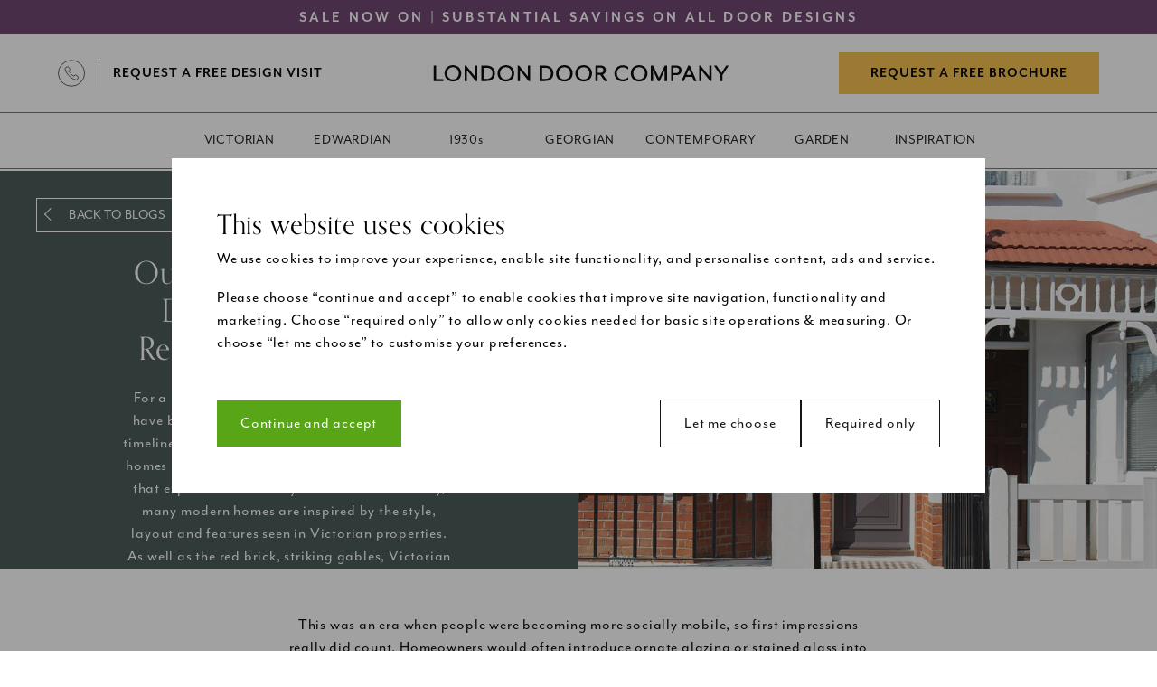

--- FILE ---
content_type: text/html; charset=UTF-8
request_url: https://www.londondoor.co.uk/our-guide-to-victorian-doors/
body_size: 19582
content:
<!DOCTYPE html>
<html lang="en" style="margin-top: 0!important;">
    <head>
        <meta charset="UTF-8" />
        <title>Our Guide to Victorian Doors: Showcasing Real-Life Client Stories</title>
        <meta name="viewport" content="width=device-width, initial-scale=1, user-scalable=yes">
        <meta http-equiv="x-ua-compatible" content="ie=edge">
        <link rel="pingback" href="https://www.londondoor.co.uk/xmlrpc.php" />
        <link rel="icon" type="image/png" href="https://www.londondoor.co.uk/wp-content/themes/LDC2018/images/favicon.png" sizes="32x32" />
        <link rel="icon" type="image/png" href="https://www.londondoor.co.uk/wp-content/themes/LDC2018/images/favicon.png" sizes="16x16" />
        <link rel="preload" href="https://use.typekit.net/cki0ynj.css" as="style" onload="this.onload=null;this.rel='stylesheet'">
        <noscript><link rel="stylesheet" href="https://use.typekit.net/cki0ynj.css?display=swap"></noscript>
        <script>
	window.dataLayer = window.dataLayer || [];
	function gtag() {
		dataLayer.push(arguments);
	}
	gtag("consent", "default", {
		ad_user_data: "denied",
		ad_personalization: "denied",
		ad_storage: "denied",
		analytics_storage: "denied",
		functionality_storage: "denied",
		personalization_storage: "denied",
		security_storage: "granted",
		wait_for_update: 500,
	});
	gtag("set", "ads_data_redaction", true);
	</script>
<script>
		(function (w, d, s, l, i) {
		w[l] = w[l] || []; w[l].push({'gtm.start':new Date().getTime(), event: 'gtm.js'});
		var f = d.getElementsByTagName(s)[0],  j = d.createElement(s), dl = l !== 'dataLayer' ? '&l=' + l : '';
		j.async = true; j.src = 'https://www.googletagmanager.com/gtm.js?id=' + i + dl;
		f.parentNode.insertBefore(j, f);})(
		window,
		document,
		'script',
		'dataLayer',
		'GTM-NP8LH88'
	);
</script>
<script type="text/javascript"
		id="Cookiebot"
		src="https://consent.cookiebot.com/uc.js"
		data-cbid="7f9a4e74-2af1-4242-9d5e-e24e8ac2f2c1"
								></script>
<meta name='robots' content='index, follow, max-image-preview:large, max-snippet:-1, max-video-preview:-1' />

	<!-- This site is optimized with the Yoast SEO plugin v22.5 - https://yoast.com/wordpress/plugins/seo/ -->
	<meta name="description" content="In our blog, we delve into the design of our Victorian doors and explore how you can create an authentic Victorian look in your hallway." />
	<link rel="canonical" href="https://www.londondoor.co.uk/our-guide-to-victorian-doors/" />
	<meta property="og:locale" content="en_US" />
	<meta property="og:type" content="article" />
	<meta property="og:title" content="Our Guide to Victorian Doors: Showcasing Real-Life Client Stories" />
	<meta property="og:description" content="In our blog, we delve into the design of our Victorian doors and explore how you can create an authentic Victorian look in your hallway." />
	<meta property="og:url" content="https://www.londondoor.co.uk/our-guide-to-victorian-doors/" />
	<meta property="og:site_name" content="London Door Company" />
	<meta property="article:published_time" content="2021-12-07T10:42:11+00:00" />
	<meta property="article:modified_time" content="2023-04-18T08:17:04+00:00" />
	<meta property="og:image" content="https://www.londondoor.co.uk/wp-content/uploads/LDC_VictorianDoors_01-scaled.jpg" />
	<meta property="og:image:width" content="2560" />
	<meta property="og:image:height" content="1559" />
	<meta property="og:image:type" content="image/jpeg" />
	<meta name="author" content="Jess Beardmore" />
	<meta name="twitter:card" content="summary_large_image" />
	<meta name="twitter:label1" content="Written by" />
	<meta name="twitter:data1" content="Jess Beardmore" />
	<meta name="twitter:label2" content="Est. reading time" />
	<meta name="twitter:data2" content="7 minutes" />
	<script type="application/ld+json" class="yoast-schema-graph">{"@context":"https://schema.org","@graph":[{"@type":"Article","@id":"https://www.londondoor.co.uk/our-guide-to-victorian-doors/#article","isPartOf":{"@id":"https://www.londondoor.co.uk/our-guide-to-victorian-doors/"},"author":{"name":"Jess Beardmore","@id":"https://www.londondoor.co.uk/#/schema/person/3482ef49b827b75cd6f7fd7802fe22d2"},"headline":"Our Guide to Victorian Doors: Showcasing Real-Life Client Stories","datePublished":"2021-12-07T10:42:11+00:00","dateModified":"2023-04-18T08:17:04+00:00","mainEntityOfPage":{"@id":"https://www.londondoor.co.uk/our-guide-to-victorian-doors/"},"wordCount":1248,"commentCount":7,"publisher":{"@id":"https://www.londondoor.co.uk/#organization"},"image":{"@id":"https://www.londondoor.co.uk/our-guide-to-victorian-doors/#primaryimage"},"thumbnailUrl":"https://www.londondoor.co.uk/wp-content/uploads/LDC_VictorianDoors_01-scaled.jpg","articleSection":["Design"],"inLanguage":"en-US","potentialAction":[{"@type":"CommentAction","name":"Comment","target":["https://www.londondoor.co.uk/our-guide-to-victorian-doors/#respond"]}]},{"@type":"WebPage","@id":"https://www.londondoor.co.uk/our-guide-to-victorian-doors/","url":"https://www.londondoor.co.uk/our-guide-to-victorian-doors/","name":"Our Guide to Victorian Doors: Showcasing Real-Life Client Stories","isPartOf":{"@id":"https://www.londondoor.co.uk/#website"},"primaryImageOfPage":{"@id":"https://www.londondoor.co.uk/our-guide-to-victorian-doors/#primaryimage"},"image":{"@id":"https://www.londondoor.co.uk/our-guide-to-victorian-doors/#primaryimage"},"thumbnailUrl":"https://www.londondoor.co.uk/wp-content/uploads/LDC_VictorianDoors_01-scaled.jpg","datePublished":"2021-12-07T10:42:11+00:00","dateModified":"2023-04-18T08:17:04+00:00","description":"In our blog, we delve into the design of our Victorian doors and explore how you can create an authentic Victorian look in your hallway.","breadcrumb":{"@id":"https://www.londondoor.co.uk/our-guide-to-victorian-doors/#breadcrumb"},"inLanguage":"en-US","potentialAction":[{"@type":"ReadAction","target":["https://www.londondoor.co.uk/our-guide-to-victorian-doors/"]}]},{"@type":"ImageObject","inLanguage":"en-US","@id":"https://www.londondoor.co.uk/our-guide-to-victorian-doors/#primaryimage","url":"https://www.londondoor.co.uk/wp-content/uploads/LDC_VictorianDoors_01-scaled.jpg","contentUrl":"https://www.londondoor.co.uk/wp-content/uploads/LDC_VictorianDoors_01-scaled.jpg","width":2560,"height":1559},{"@type":"BreadcrumbList","@id":"https://www.londondoor.co.uk/our-guide-to-victorian-doors/#breadcrumb","itemListElement":[{"@type":"ListItem","position":1,"name":"Home","item":"https://www.londondoor.co.uk/"},{"@type":"ListItem","position":2,"name":"Our Guide to Victorian Doors: Showcasing Real-Life Client Stories"}]},{"@type":"WebSite","@id":"https://www.londondoor.co.uk/#website","url":"https://www.londondoor.co.uk/","name":"London Door Company","description":"","publisher":{"@id":"https://www.londondoor.co.uk/#organization"},"potentialAction":[{"@type":"SearchAction","target":{"@type":"EntryPoint","urlTemplate":"https://www.londondoor.co.uk/?s={search_term_string}"},"query-input":"required name=search_term_string"}],"inLanguage":"en-US"},{"@type":"Organization","@id":"https://www.londondoor.co.uk/#organization","name":"London Door Company","url":"https://www.londondoor.co.uk/","logo":{"@type":"ImageObject","inLanguage":"en-US","@id":"https://www.londondoor.co.uk/#/schema/logo/image/","url":"https://www.londondoor.co.uk/wp-content/uploads/LDC_logo-wo-tagline-Black-2.svg","contentUrl":"https://www.londondoor.co.uk/wp-content/uploads/LDC_logo-wo-tagline-Black-2.svg","caption":"London Door Company"},"image":{"@id":"https://www.londondoor.co.uk/#/schema/logo/image/"}},{"@type":"Person","@id":"https://www.londondoor.co.uk/#/schema/person/3482ef49b827b75cd6f7fd7802fe22d2","name":"Jess Beardmore","image":{"@type":"ImageObject","inLanguage":"en-US","@id":"https://www.londondoor.co.uk/#/schema/person/image/","url":"https://secure.gravatar.com/avatar/3aa6826c4d4eda51108204b7cbfb6792?s=96&d=mm&r=g","contentUrl":"https://secure.gravatar.com/avatar/3aa6826c4d4eda51108204b7cbfb6792?s=96&d=mm&r=g","caption":"Jess Beardmore"}}]}</script>
	<!-- / Yoast SEO plugin. -->


<link rel='dns-prefetch' href='//ajax.googleapis.com' />
<script type="text/javascript">
/* <![CDATA[ */
window._wpemojiSettings = {"baseUrl":"https:\/\/s.w.org\/images\/core\/emoji\/14.0.0\/72x72\/","ext":".png","svgUrl":"https:\/\/s.w.org\/images\/core\/emoji\/14.0.0\/svg\/","svgExt":".svg","source":{"concatemoji":"https:\/\/www.londondoor.co.uk\/wp-includes\/js\/wp-emoji-release.min.js?ver=6.4.3"}};
/*! This file is auto-generated */
!function(i,n){var o,s,e;function c(e){try{var t={supportTests:e,timestamp:(new Date).valueOf()};sessionStorage.setItem(o,JSON.stringify(t))}catch(e){}}function p(e,t,n){e.clearRect(0,0,e.canvas.width,e.canvas.height),e.fillText(t,0,0);var t=new Uint32Array(e.getImageData(0,0,e.canvas.width,e.canvas.height).data),r=(e.clearRect(0,0,e.canvas.width,e.canvas.height),e.fillText(n,0,0),new Uint32Array(e.getImageData(0,0,e.canvas.width,e.canvas.height).data));return t.every(function(e,t){return e===r[t]})}function u(e,t,n){switch(t){case"flag":return n(e,"\ud83c\udff3\ufe0f\u200d\u26a7\ufe0f","\ud83c\udff3\ufe0f\u200b\u26a7\ufe0f")?!1:!n(e,"\ud83c\uddfa\ud83c\uddf3","\ud83c\uddfa\u200b\ud83c\uddf3")&&!n(e,"\ud83c\udff4\udb40\udc67\udb40\udc62\udb40\udc65\udb40\udc6e\udb40\udc67\udb40\udc7f","\ud83c\udff4\u200b\udb40\udc67\u200b\udb40\udc62\u200b\udb40\udc65\u200b\udb40\udc6e\u200b\udb40\udc67\u200b\udb40\udc7f");case"emoji":return!n(e,"\ud83e\udef1\ud83c\udffb\u200d\ud83e\udef2\ud83c\udfff","\ud83e\udef1\ud83c\udffb\u200b\ud83e\udef2\ud83c\udfff")}return!1}function f(e,t,n){var r="undefined"!=typeof WorkerGlobalScope&&self instanceof WorkerGlobalScope?new OffscreenCanvas(300,150):i.createElement("canvas"),a=r.getContext("2d",{willReadFrequently:!0}),o=(a.textBaseline="top",a.font="600 32px Arial",{});return e.forEach(function(e){o[e]=t(a,e,n)}),o}function t(e){var t=i.createElement("script");t.src=e,t.defer=!0,i.head.appendChild(t)}"undefined"!=typeof Promise&&(o="wpEmojiSettingsSupports",s=["flag","emoji"],n.supports={everything:!0,everythingExceptFlag:!0},e=new Promise(function(e){i.addEventListener("DOMContentLoaded",e,{once:!0})}),new Promise(function(t){var n=function(){try{var e=JSON.parse(sessionStorage.getItem(o));if("object"==typeof e&&"number"==typeof e.timestamp&&(new Date).valueOf()<e.timestamp+604800&&"object"==typeof e.supportTests)return e.supportTests}catch(e){}return null}();if(!n){if("undefined"!=typeof Worker&&"undefined"!=typeof OffscreenCanvas&&"undefined"!=typeof URL&&URL.createObjectURL&&"undefined"!=typeof Blob)try{var e="postMessage("+f.toString()+"("+[JSON.stringify(s),u.toString(),p.toString()].join(",")+"));",r=new Blob([e],{type:"text/javascript"}),a=new Worker(URL.createObjectURL(r),{name:"wpTestEmojiSupports"});return void(a.onmessage=function(e){c(n=e.data),a.terminate(),t(n)})}catch(e){}c(n=f(s,u,p))}t(n)}).then(function(e){for(var t in e)n.supports[t]=e[t],n.supports.everything=n.supports.everything&&n.supports[t],"flag"!==t&&(n.supports.everythingExceptFlag=n.supports.everythingExceptFlag&&n.supports[t]);n.supports.everythingExceptFlag=n.supports.everythingExceptFlag&&!n.supports.flag,n.DOMReady=!1,n.readyCallback=function(){n.DOMReady=!0}}).then(function(){return e}).then(function(){var e;n.supports.everything||(n.readyCallback(),(e=n.source||{}).concatemoji?t(e.concatemoji):e.wpemoji&&e.twemoji&&(t(e.twemoji),t(e.wpemoji)))}))}((window,document),window._wpemojiSettings);
/* ]]> */
</script>
<style id='wp-emoji-styles-inline-css' type='text/css'>

	img.wp-smiley, img.emoji {
		display: inline !important;
		border: none !important;
		box-shadow: none !important;
		height: 1em !important;
		width: 1em !important;
		margin: 0 0.07em !important;
		vertical-align: -0.1em !important;
		background: none !important;
		padding: 0 !important;
	}
</style>
<style id='global-styles-inline-css' type='text/css'>
body{--wp--preset--color--black: #000000;--wp--preset--color--cyan-bluish-gray: #abb8c3;--wp--preset--color--white: #FFFFFF;--wp--preset--color--pale-pink: #f78da7;--wp--preset--color--vivid-red: #cf2e2e;--wp--preset--color--luminous-vivid-orange: #ff6900;--wp--preset--color--luminous-vivid-amber: #fcb900;--wp--preset--color--light-green-cyan: #7bdcb5;--wp--preset--color--vivid-green-cyan: #00d084;--wp--preset--color--pale-cyan-blue: #8ed1fc;--wp--preset--color--vivid-cyan-blue: #0693e3;--wp--preset--color--vivid-purple: #9b51e0;--wp--preset--color--yellow: #F5C049;--wp--preset--color--dark-yellow: #D3AF55;--wp--preset--color--text-black: #1C1C1C;--wp--preset--color--dark-grey: #707070;--wp--preset--color--light-grey: #EFEFEF;--wp--preset--gradient--vivid-cyan-blue-to-vivid-purple: linear-gradient(135deg,rgba(6,147,227,1) 0%,rgb(155,81,224) 100%);--wp--preset--gradient--light-green-cyan-to-vivid-green-cyan: linear-gradient(135deg,rgb(122,220,180) 0%,rgb(0,208,130) 100%);--wp--preset--gradient--luminous-vivid-amber-to-luminous-vivid-orange: linear-gradient(135deg,rgba(252,185,0,1) 0%,rgba(255,105,0,1) 100%);--wp--preset--gradient--luminous-vivid-orange-to-vivid-red: linear-gradient(135deg,rgba(255,105,0,1) 0%,rgb(207,46,46) 100%);--wp--preset--gradient--very-light-gray-to-cyan-bluish-gray: linear-gradient(135deg,rgb(238,238,238) 0%,rgb(169,184,195) 100%);--wp--preset--gradient--cool-to-warm-spectrum: linear-gradient(135deg,rgb(74,234,220) 0%,rgb(151,120,209) 20%,rgb(207,42,186) 40%,rgb(238,44,130) 60%,rgb(251,105,98) 80%,rgb(254,248,76) 100%);--wp--preset--gradient--blush-light-purple: linear-gradient(135deg,rgb(255,206,236) 0%,rgb(152,150,240) 100%);--wp--preset--gradient--blush-bordeaux: linear-gradient(135deg,rgb(254,205,165) 0%,rgb(254,45,45) 50%,rgb(107,0,62) 100%);--wp--preset--gradient--luminous-dusk: linear-gradient(135deg,rgb(255,203,112) 0%,rgb(199,81,192) 50%,rgb(65,88,208) 100%);--wp--preset--gradient--pale-ocean: linear-gradient(135deg,rgb(255,245,203) 0%,rgb(182,227,212) 50%,rgb(51,167,181) 100%);--wp--preset--gradient--electric-grass: linear-gradient(135deg,rgb(202,248,128) 0%,rgb(113,206,126) 100%);--wp--preset--gradient--midnight: linear-gradient(135deg,rgb(2,3,129) 0%,rgb(40,116,252) 100%);--wp--preset--font-size--small: 13px;--wp--preset--font-size--medium: 20px;--wp--preset--font-size--large: 36px;--wp--preset--font-size--x-large: 42px;--wp--preset--spacing--20: 0.44rem;--wp--preset--spacing--30: 0.67rem;--wp--preset--spacing--40: 1rem;--wp--preset--spacing--50: 1.5rem;--wp--preset--spacing--60: 2.25rem;--wp--preset--spacing--70: 3.38rem;--wp--preset--spacing--80: 5.06rem;--wp--preset--shadow--natural: 6px 6px 9px rgba(0, 0, 0, 0.2);--wp--preset--shadow--deep: 12px 12px 50px rgba(0, 0, 0, 0.4);--wp--preset--shadow--sharp: 6px 6px 0px rgba(0, 0, 0, 0.2);--wp--preset--shadow--outlined: 6px 6px 0px -3px rgba(255, 255, 255, 1), 6px 6px rgba(0, 0, 0, 1);--wp--preset--shadow--crisp: 6px 6px 0px rgba(0, 0, 0, 1);}:where(.is-layout-flex){gap: 0.5em;}:where(.is-layout-grid){gap: 0.5em;}body .is-layout-flow > .alignleft{float: left;margin-inline-start: 0;margin-inline-end: 2em;}body .is-layout-flow > .alignright{float: right;margin-inline-start: 2em;margin-inline-end: 0;}body .is-layout-flow > .aligncenter{margin-left: auto !important;margin-right: auto !important;}body .is-layout-constrained > .alignleft{float: left;margin-inline-start: 0;margin-inline-end: 2em;}body .is-layout-constrained > .alignright{float: right;margin-inline-start: 2em;margin-inline-end: 0;}body .is-layout-constrained > .aligncenter{margin-left: auto !important;margin-right: auto !important;}body .is-layout-constrained > :where(:not(.alignleft):not(.alignright):not(.alignfull)){max-width: var(--wp--style--global--content-size);margin-left: auto !important;margin-right: auto !important;}body .is-layout-constrained > .alignwide{max-width: var(--wp--style--global--wide-size);}body .is-layout-flex{display: flex;}body .is-layout-flex{flex-wrap: wrap;align-items: center;}body .is-layout-flex > *{margin: 0;}body .is-layout-grid{display: grid;}body .is-layout-grid > *{margin: 0;}:where(.wp-block-columns.is-layout-flex){gap: 2em;}:where(.wp-block-columns.is-layout-grid){gap: 2em;}:where(.wp-block-post-template.is-layout-flex){gap: 1.25em;}:where(.wp-block-post-template.is-layout-grid){gap: 1.25em;}.has-black-color{color: var(--wp--preset--color--black) !important;}.has-cyan-bluish-gray-color{color: var(--wp--preset--color--cyan-bluish-gray) !important;}.has-white-color{color: var(--wp--preset--color--white) !important;}.has-pale-pink-color{color: var(--wp--preset--color--pale-pink) !important;}.has-vivid-red-color{color: var(--wp--preset--color--vivid-red) !important;}.has-luminous-vivid-orange-color{color: var(--wp--preset--color--luminous-vivid-orange) !important;}.has-luminous-vivid-amber-color{color: var(--wp--preset--color--luminous-vivid-amber) !important;}.has-light-green-cyan-color{color: var(--wp--preset--color--light-green-cyan) !important;}.has-vivid-green-cyan-color{color: var(--wp--preset--color--vivid-green-cyan) !important;}.has-pale-cyan-blue-color{color: var(--wp--preset--color--pale-cyan-blue) !important;}.has-vivid-cyan-blue-color{color: var(--wp--preset--color--vivid-cyan-blue) !important;}.has-vivid-purple-color{color: var(--wp--preset--color--vivid-purple) !important;}.has-black-background-color{background-color: var(--wp--preset--color--black) !important;}.has-cyan-bluish-gray-background-color{background-color: var(--wp--preset--color--cyan-bluish-gray) !important;}.has-white-background-color{background-color: var(--wp--preset--color--white) !important;}.has-pale-pink-background-color{background-color: var(--wp--preset--color--pale-pink) !important;}.has-vivid-red-background-color{background-color: var(--wp--preset--color--vivid-red) !important;}.has-luminous-vivid-orange-background-color{background-color: var(--wp--preset--color--luminous-vivid-orange) !important;}.has-luminous-vivid-amber-background-color{background-color: var(--wp--preset--color--luminous-vivid-amber) !important;}.has-light-green-cyan-background-color{background-color: var(--wp--preset--color--light-green-cyan) !important;}.has-vivid-green-cyan-background-color{background-color: var(--wp--preset--color--vivid-green-cyan) !important;}.has-pale-cyan-blue-background-color{background-color: var(--wp--preset--color--pale-cyan-blue) !important;}.has-vivid-cyan-blue-background-color{background-color: var(--wp--preset--color--vivid-cyan-blue) !important;}.has-vivid-purple-background-color{background-color: var(--wp--preset--color--vivid-purple) !important;}.has-black-border-color{border-color: var(--wp--preset--color--black) !important;}.has-cyan-bluish-gray-border-color{border-color: var(--wp--preset--color--cyan-bluish-gray) !important;}.has-white-border-color{border-color: var(--wp--preset--color--white) !important;}.has-pale-pink-border-color{border-color: var(--wp--preset--color--pale-pink) !important;}.has-vivid-red-border-color{border-color: var(--wp--preset--color--vivid-red) !important;}.has-luminous-vivid-orange-border-color{border-color: var(--wp--preset--color--luminous-vivid-orange) !important;}.has-luminous-vivid-amber-border-color{border-color: var(--wp--preset--color--luminous-vivid-amber) !important;}.has-light-green-cyan-border-color{border-color: var(--wp--preset--color--light-green-cyan) !important;}.has-vivid-green-cyan-border-color{border-color: var(--wp--preset--color--vivid-green-cyan) !important;}.has-pale-cyan-blue-border-color{border-color: var(--wp--preset--color--pale-cyan-blue) !important;}.has-vivid-cyan-blue-border-color{border-color: var(--wp--preset--color--vivid-cyan-blue) !important;}.has-vivid-purple-border-color{border-color: var(--wp--preset--color--vivid-purple) !important;}.has-vivid-cyan-blue-to-vivid-purple-gradient-background{background: var(--wp--preset--gradient--vivid-cyan-blue-to-vivid-purple) !important;}.has-light-green-cyan-to-vivid-green-cyan-gradient-background{background: var(--wp--preset--gradient--light-green-cyan-to-vivid-green-cyan) !important;}.has-luminous-vivid-amber-to-luminous-vivid-orange-gradient-background{background: var(--wp--preset--gradient--luminous-vivid-amber-to-luminous-vivid-orange) !important;}.has-luminous-vivid-orange-to-vivid-red-gradient-background{background: var(--wp--preset--gradient--luminous-vivid-orange-to-vivid-red) !important;}.has-very-light-gray-to-cyan-bluish-gray-gradient-background{background: var(--wp--preset--gradient--very-light-gray-to-cyan-bluish-gray) !important;}.has-cool-to-warm-spectrum-gradient-background{background: var(--wp--preset--gradient--cool-to-warm-spectrum) !important;}.has-blush-light-purple-gradient-background{background: var(--wp--preset--gradient--blush-light-purple) !important;}.has-blush-bordeaux-gradient-background{background: var(--wp--preset--gradient--blush-bordeaux) !important;}.has-luminous-dusk-gradient-background{background: var(--wp--preset--gradient--luminous-dusk) !important;}.has-pale-ocean-gradient-background{background: var(--wp--preset--gradient--pale-ocean) !important;}.has-electric-grass-gradient-background{background: var(--wp--preset--gradient--electric-grass) !important;}.has-midnight-gradient-background{background: var(--wp--preset--gradient--midnight) !important;}.has-small-font-size{font-size: var(--wp--preset--font-size--small) !important;}.has-medium-font-size{font-size: var(--wp--preset--font-size--medium) !important;}.has-large-font-size{font-size: var(--wp--preset--font-size--large) !important;}.has-x-large-font-size{font-size: var(--wp--preset--font-size--x-large) !important;}
.wp-block-navigation a:where(:not(.wp-element-button)){color: inherit;}
:where(.wp-block-post-template.is-layout-flex){gap: 1.25em;}:where(.wp-block-post-template.is-layout-grid){gap: 1.25em;}
:where(.wp-block-columns.is-layout-flex){gap: 2em;}:where(.wp-block-columns.is-layout-grid){gap: 2em;}
.wp-block-pullquote{font-size: 1.5em;line-height: 1.6;}
</style>
<link rel='stylesheet' id='SaleBanner-css' href='https://www.londondoor.co.uk/wp-content/themes/LDC2018/styles/sale/sale_banner.min.css?ver=6.4.3' type='text/css' media='all' />
<link rel='stylesheet' id='single-blog-css' href='https://www.londondoor.co.uk/wp-content/themes/LDC2018/styles/templates/singles/single-blog.min.css?ver=6.4.3' type='text/css' media='all' />
<script type="text/javascript" src="https://ajax.googleapis.com/ajax/libs/jquery/3.1.1/jquery.min.js?ver=3.1.1" id="jquery-js"></script>
<link rel="https://api.w.org/" href="https://www.londondoor.co.uk/wp-json/" /><link rel="alternate" type="application/json" href="https://www.londondoor.co.uk/wp-json/wp/v2/posts/4223" /><link rel="EditURI" type="application/rsd+xml" title="RSD" href="https://www.londondoor.co.uk/xmlrpc.php?rsd" />
<meta name="generator" content="WordPress 6.4.3" />
<link rel='shortlink' href='https://www.londondoor.co.uk/?p=4223' />
<link rel="alternate" type="application/json+oembed" href="https://www.londondoor.co.uk/wp-json/oembed/1.0/embed?url=https%3A%2F%2Fwww.londondoor.co.uk%2Four-guide-to-victorian-doors%2F" />
<link rel="alternate" type="text/xml+oembed" href="https://www.londondoor.co.uk/wp-json/oembed/1.0/embed?url=https%3A%2F%2Fwww.londondoor.co.uk%2Four-guide-to-victorian-doors%2F&#038;format=xml" />
		<script type="text/javascript">
				(function(c,l,a,r,i,t,y){
					c[a]=c[a]||function(){(c[a].q=c[a].q||[]).push(arguments)};t=l.createElement(r);t.async=1;
					t.src="https://www.clarity.ms/tag/"+i+"?ref=wordpress";y=l.getElementsByTagName(r)[0];y.parentNode.insertBefore(t,y);
				})(window, document, "clarity", "script", "tlvu73ajcv");
		</script>
		<link rel="icon" href="https://www.londondoor.co.uk/wp-content/uploads/cropped-favicon1-32x32.png" sizes="32x32" />
<link rel="icon" href="https://www.londondoor.co.uk/wp-content/uploads/cropped-favicon1-192x192.png" sizes="192x192" />
<link rel="apple-touch-icon" href="https://www.londondoor.co.uk/wp-content/uploads/cropped-favicon1-180x180.png" />
<meta name="msapplication-TileImage" content="https://www.londondoor.co.uk/wp-content/uploads/cropped-favicon1-270x270.png" />
		<style type="text/css" id="wp-custom-css">
			.promoMsgDesktop, .promoMsgMobile{
	font-weight: bold!important;
}

.margin-0{
	margin: 0!important;
}

.homepage-header .sale-banner{
	padding: 0!important;
}

.text-image-block .container .left *{
	text-align: center;
}

.page-id-380 .mobile-navigation{
	top: 75px;
  height: calc(100vh - 75px);
}

#request-brochure .step .brochure_select_fields .checkbox_field span {
    margin: 0!important;
}

@media screen and (max-width: 768px)
.manager-quote-container .manager-quote .quote-container .quote span.close-quote {
    transform: translateY(100px) scale(10)!important;
}

@media screen and (max-width: 1400px){
	
	.page-id-6441 header .side-text h1{
			font-size: 40px;
		line-height: 60px;
		width: 40%;
	}
	
	.page-id-6441 header.has-sale-banner {
    height: calc(100vh - 320px);
}
}


@media screen and (max-width: 768px){
	.page-id-6441 header .side-text h1{
			font-size: 40px;
		line-height: 60px;
		width: 95%;
	}
	
	footer .mobile-bottom-footer .bottom-navigation:nth-child(4) {
    display: flex;
}
}

@media screen and (max-width: 768px) {
    footer .mobile-bottom-footer,  {
        display: block;
    }
}

.page-id-380 nav{
	
border-bottom: solid 1px #707070;
}

@media screen and (max-height: 600px){
	nav.desktop #nav-graphic img {
    display: none;
}
	
	nav.desktop #nav-graphic p {
    display: block;
}
}

header.homepage-header .side-text h1{
	font-size: 22px;
}
.side-text .trustpilot p{
	display: none;
}

.home nav.desktop #nav-graphic {
    height: 120px;
}

#nav-graphic img {
	width: 150px;
}

}


.desktop .center{
	    position: absolute;
    /* top: 35%; */
    left: 50%;
    transform: translate(-50%, 0%);
}

.jetpack-videopress-player__wrapper{
	width: 100%;
	height:100%;
}

.wp-block-jetpack-videopress{
	height: 100%;
	width: 100%;
}

iframe{
	height: 100%;
}


.gdpr_text_bottom{
	max-width: 500px!important;
}		</style>
		
        <style>
                                .button,.button.is-style-outline .wp-block-button__link,.wp-block-button.is-style-outline .wp-block-button__link{text-transform:uppercase;cursor:pointer;display:table;font-family:mr-eaves-modern;font-size:16px;text-decoration:none}.button{font-style:normal;letter-spacing:1px;padding:10px 20px;text-align:center;transition:.5s}.cta-yellow-button{background-color:#F5C049;color:#000;padding:15px 40px;transition:.5s;font-weight:200}.cta-yellow-button:hover{background-color:#D3AF55}.button.is-style-outline.dark-hover .wp-block-button__link:hover,.wp-block-button.is-style-outline.dark-hover .wp-block-button__link:hover{background-color:#E8E8E8!important}.button.is-style-outline .wp-block-button__link,.wp-block-button.is-style-outline .wp-block-button__link{transition:.5s;letter-spacing:.16px;color:#1C1C1C;border:1px solid #707070;padding:10px 20px}.button.is-style-outline .wp-block-button__link:hover,.wp-block-button.is-style-outline .wp-block-button__link:hover{background-color:rgba(255,255,255,.5);color:#1C1C1C;border:1px solid #1C1C1C}.button.is-white .has-white-color,.button.is-white .wp-block-button__link,.wp-block-button.is-white .has-white-color,.wp-block-button.is-white .wp-block-button__link{font-family:mr-eaves-modern;font-size:16px;letter-spacing:.16px;color:#fff;border:1px solid #fff;padding:10px 40px;text-align:center;transition:.5s;isolation:isolate;-webkit-mask-image:-webkit-radial-gradient(white,#000)}h2,h3{letter-spacing:.6px}.button.is-white .has-white-color.active,.button.is-white .wp-block-button__link.active,.wp-block-button.is-white .has-white-color.active,.wp-block-button.is-white .wp-block-button__link.active{background-color:#fff;color:#1C1C1C;isolation:isolate}a{text-decoration:none}h1,h2,h3,h4,h5,h6{font-family:orpheuspro;font-weight:400}h1{font-size:38px;letter-spacing:1px;line-height:70px}@media screen and (max-width:768px){h1{font-size:30px!important;line-height:1.2}}h2{font-size:30px}h3{font-size:25px;font-weight:400}ol li,p,ul li{font-family:mr-eaves-modern;font-size:18px;letter-spacing:.8px;line-height:25px}ol li,ul li{margin-left:20px}#CybotCookiebotDialog{background-color:rgba(40,40,41,.7490196078)!important;color:#fff!important}#CybotCookiebotDialog .CybotCookiebotDialogBodyBottomWrapper{display:none!important}#CybotCookiebotDialog *{font-family:mr-eaves-modern!important}#CybotCookiebotDialog #CybotCookiebotDialogBodyEdgeMoreDetailsLink,#CybotCookiebotDialog a{color:#fff!important}#CybotCookiebotDialog #CybotCookiebotDialogHeader{display:none}#CybotCookiebotDialog #CybotCookiebotDialogBodyContentTitle{text-transform:uppercase!important;letter-spacing:1.5px!important;font-size:18px!important}#CybotCookiebotDialog #CybotCookiebotDialogBodyLevelButtonCustomize{border-radius:0!important;border:3px solid #fff!important;color:#fff!important}#CybotCookiebotDialog #CybotCookiebotDialogPoweredByText,#CybotCookiebotDialog .CybotCookiebotDialogArrow{display:none!important}#CybotCookiebotDialog #CybotCookiebotDialogBodyLevelButtonLevelOptinAllowAll,#CybotCookiebotDialog #CybotCookiebotDialogBodyLevelButtonLevelOptinAllowallSelection{background-color:#fff!important;color:#282829!important;border:0!important;border-radius:0;line-height:1.7}#CybotCookiebotDialog #CybotCookiebotDialogBodyButtons{max-width:500px!important;margin:0 auto!important}#CybotCookiebotDialog #CybotCookiebotDialogBodyButtonsWrapper{flex-direction:row!important;justify-content:center!important}#CybotCookiebotDialog #CybotCookiebotDialogPoweredByText>a{color:#fff!important}#CybotCookiebotDialog #CybotCookiebotDialogBodyEdgeMoreDetailsLink:after{color:#FFF!important}#CybotCookiebotDialog #CybotCookiebotDialogBodyLevelButtonSlider{background-color:#282829!important;outline:#FFF solid 1px!important}#CybotCookiebotDialog .CybotCookiebotFader{background-image:none!important}#CybotCookiebotDialog .CybotCookiebotDialogDetailBulkConsentCount{background-color:#282829!important}#CybotCookiebotDialog #CybotCookiebotDialogTabContent input:checked+.CybotCookiebotDialogBodyLevelButtonSlider{background-color:#ffbe21!important}#CybotCookiebotDialog .CybotCookiebotDialogNavItemLink.CybotCookiebotDialogActive{border-bottom:1px solid #ffbe21!important}@media screen and (max-width:1280px){#CybotCookiebotDialog{top:unset!important;bottom:0!important;transform:translate(-50%,0)!important;width:100vw!important;border-radius:0!important;text-align:center!important;max-height:300px!important}#CybotCookiebotDialogBodyLevelButtonLevelOptinAllowAll{margin-left:20px!important}.CybotCookiebotScrollContainer{border-bottom:0!important;min-height:12vh!important}#CybotCookiebotDialogBodyContent{overflow-x:visible!important}#CybotCookiebotDialogBodyEdgeMoreDetails{margin:1.5em 0 .5em!important;justify-content:center!important}}nav.desktop{position:fixed;width:100%;top:0;left:0;background-color:#fff;z-index:99999}@media screen and (max-width:1150px){nav.desktop{display:none}}nav.desktop.fixed .top-nav{display:none}nav.desktop.fixed .navigation{position:relative}nav.desktop.fixed .navigation .button,nav.desktop.fixed .navigation .custom-logo-link{display:block}nav.desktop.fixed .navigation .custom-logo-link{width:250px;height:auto;position:absolute;transform:translateY(-50%);top:50%;left:2%}nav.desktop.fixed .navigation .custom-logo-link img{width:100%;height:auto;display:block}nav.desktop.fixed .navigation .button{transform:translateY(-50%);position:absolute;padding:10px 15px;font-weight:bolder;letter-spacing:.8px;font-size:16px;top:50%;right:2%}@media screen and (max-width:1900px){nav.desktop.fixed .navigation .button{right:1%}nav.desktop.fixed .navigation ul{width:55%}nav.desktop.fixed .navigation ul li{width:16.6666666667%}nav.desktop.fixed .navigation ul li:last-child{display:none}}nav.desktop .top-nav{display:flex;justify-content:space-between;align-items:center;flex-wrap:no-wrap;max-width:1500px;width:90%;margin:0 auto;padding:20px 0}nav.desktop .top-nav .left{display:flex;justify-content:space-between;align-items:center;flex-wrap:no-wrap}nav.desktop .top-nav .left .telephone-link{height:30px;display:block}nav.desktop .top-nav .left a{font-family:mr-eaves-modern;font-size:16px;letter-spacing:1px;font-weight:bolder;text-transform:uppercase;text-decoration:none;color:#000}nav.desktop .top-nav .left a svg{width:30px;height:30px}nav.desktop .top-nav .left .line{width:1px;height:30px;display:block;background-color:#000;margin:0 15px}nav.desktop .top-nav .center .custom-logo-link{width:350px;display:block;height:auto}nav.desktop .top-nav .center .custom-logo-link img{width:100%;height:auto;display:block}nav.desktop .top-nav .right .button{font-weight:bolder;padding:15px 35px;font-size:16px}nav.desktop .navigation{border-top:solid 1px #707070;border-bottom:solid 1px #707070}nav.desktop .navigation .button,nav.desktop .navigation .custom-logo-link{display:none}nav.desktop .navigation ul{display:flex;justify-content:space-around;align-items:center;flex-wrap:no-wrap;width:70%;max-width:1300px;margin:0 auto}nav.desktop .navigation ul li{list-style:none;width:14.2857142857%}nav.desktop .navigation ul li a{padding:18px 0;width:100%;text-align:center;color:#1C1C1C;font-family:mr-eaves-modern;font-size:16px;text-transform:uppercase;display:block}nav.desktop .navigation ul li a:hover{background-color:#E8E8E8}.footer-usps{width:100%;padding:25px 0;border-top:solid 1px #1C1C1C}.footer-usps .usps-container{max-width:960px;width:80%;margin:0 auto;display:flex;justify-content:space-between;align-items:center;flex-wrap:wrap}.footer-usps .usps-container .footer-usp{width:30%}.footer-usps .usps-container .footer-usp .footer-usp-container{width:100%;display:flex;justify-content:space-between;align-items:center;flex-wrap:no-wrap;text-decoration:none}.footer-usps .usps-container .footer-usp .footer-usp-container .usp-icon{width:40px;height:40px}.footer-usps .usps-container .footer-usp .footer-usp-container .usp-icon img{width:100%;height:auto;display:block;margin:0 auto}.footer-usps .usps-container .footer-usp .footer-usp-container .usp-text{width:calc(100% - 60px);font-family:mr-eaves-modern;font-size:18px;color:#1C1C1C}.footer-usps .usps-container .footer-usp .footer-usp-container .usp-text a{color:inherit;text-decoration:none}@media screen and (max-width:768px){.footer-usps{padding:0}.footer-usps .usps-container{width:100%}.footer-usps .usps-container .footer-usp{width:100%;padding:15px 0;border-bottom:solid 1px #1C1C1C}.footer-usps .usps-container .footer-usp .footer-usp-container{max-width:250px;margin:0 auto;justify-content:space-between}.footer-usps .usps-container .footer-usp .usp-icon{margin-right:20px}.footer-usps .usps-container .footer-usp .usp-text{width:unset}}footer{width:100%;background-color:#252F2E}footer .footer-container{max-width:950px;width:90%;margin:0 0 0 100px;padding:30px 0 60px;display:flex;justify-content:space-between;align-items:flex-start;flex-wrap:wrap}@media screen and (max-width:1024px){footer .footer-container div{width:26%;margin-bottom:50px}}footer .footer-container ul li{list-style:none;margin-top:30px;margin-left:0!important}footer .footer-container ul li a{color:#fff;text-decoration:none;font-size:15px;font-family:mr-eaves-modern;font-weight:100}footer .footer-container ul li:first-child a{font-weight:bolder}footer .bottom-footer{display:flex;justify-content:space-between;align-items:center;flex-wrap:wrap;padding:40px 100px;border-top:solid #fff 1px}@media screen and (max-width:1500px){footer .bottom-footer{justify-content:center}footer .bottom-footer .social-icons{margin-top:30px}footer .bottom-footer .bottom-navigation{justify-content:center}}footer .social-icons{width:300px;display:flex;justify-content:space-between;align-items:center;flex-wrap:no-wrap}footer .social-icons .fensa-logo{width:80px;height:20px;position:relative}footer .social-icons .fensa-logo img{width:100%;height:100%;object-fit:cover;object-position:center;display:block;position:absolute}footer .social-icons a{text-decoration:none}footer .social-icons a img{width:20px;height:20px;display:block;filter:invert(1)}footer .bottom-navigation{display:flex;justify-content:space-evenly;align-items:center;flex-wrap:wrap;list-style:none}footer .bottom-navigation .trustpilot-logo{margin-top:-10px}footer .bottom-navigation .trustpilot-logo img{width:150px;display:block}footer .bottom-navigation .big-line{width:1px;height:20px;display:block;background-color:#fff;margin:0 3px 0 8px}footer .bottom-navigation .trustpilot-widget{margin-right:15px}footer .bottom-navigation li{color:#fff;margin:0 3px;font-family:mr-eaves-modern;font-size:14px;text-align:center}footer .bottom-navigation li a{text-decoration:none;color:#fff;display:block}footer .mobile-bottom-footer,footer .mobile-bottom-footer .bottom-navigation:nth-child(4){display:none}footer .bottom-navigation li.copyright{width:100%;margin-bottom:10px}footer .mobile-bottom-footer .bottom-navigation{justify-content:center;padding:20px 0}footer .mobile-bottom-footer .bottom-navigation li{font-size:10px}footer .mobile-bottom-footer .trustpilot{width:100%;padding:20px 0;border-bottom:solid 1px #fff}footer .mobile-bottom-footer .trustpilot img{max-width:100px;width:50%;height:auto;margin:0 auto;display:block}footer .mobile-bottom-footer .social-icons{width:100%;padding:20px 0;border-bottom:solid 1px #fff;justify-content:center}footer .mobile-bottom-footer .social-icons a{margin:0 30px}@media screen and (max-width:768px){footer>.bottom-footer,footer>.footer-container{display:none}footer .mobile-bottom-footer{display:block}footer .mobile-bottom-footer .bottom-navigation{padding:20px}footer .mobile-bottom-footer .bottom-navigation li{display:flex;justify-content:center;align-items:center;flex-wrap:nowrap;min-width:40px;min-height:40px;font-size:12px}footer .mobile-bottom-footer .bottom-navigation li:nth-child(even){min-width:auto}footer .mobile-bottom-footer .bottom-navigation li a{width:100%;height:100%}}.trustpilot-nav-container iframe{z-index:-2}nav.mobile{width:100%;display:none;position:fixed;z-index:100000;top:0;left:0}@media screen and (max-width:1150px){nav.mobile{display:block}}nav.mobile.fixed .sale-banner{display:none}nav.mobile .top{background-color:#fff;display:flex;justify-content:space-between;align-items:center;flex-wrap:wrap;padding:20px 18px 18px;border-bottom:1px #707070 solid}nav.mobile .top .menu{display:flex;justify-content:center;align-items:center;flex-wrap:no-wrap;border:1px solid #707070;border-radius:100%;width:36px;height:36px}nav.mobile .top .menu .hamburger{width:20px;height:14px}nav.mobile .top .menu .hamburger .hamburger-line{width:100%;height:1px;background-color:#707070;display:block;margin-bottom:5px}nav.mobile .top .custom-logo-link{max-width:255px;width:60%}nav.mobile .top .custom-logo-link img{width:100%;height:auto;display:block}nav.mobile .top .phone{display:flex;justify-content:center;align-items:center;flex-wrap:no-wrap;border:1px solid #707070;border-radius:100%;width:36px;height:36px}nav.mobile .top .phone svg{width:18px;height:18px;display:block;stroke:#707070;stroke-width:2px;fill:transparent}nav.mobile .top .button-container{width:100%}nav.mobile .top .button-container .cta-yellow-button{max-width:500px;display:block;width:100%;margin:20px auto 0;font-weight:bolder;padding:20px 0;font-size:18px}.mobile-navigation{max-width:350px;transform:translateX(-103%);top:150px;width:80%;height:calc(100vh - 150px);background-color:#fff;box-shadow:6px 0 6px rgba(0,0,0,.1607843137);transition:.5s;overflow-y:scroll;position:fixed;z-index:10000;padding-bottom:110px}.mobile-navigation.has-sale-banner{top:190px}.mobile-navigation.fixed{padding-bottom:40px;top:150px}.mobile-navigation.fixed .menu-item .category{padding-top:3.9vh;margin-bottom:28px}.mobile-navigation .menu-item{border-bottom:solid 1px #707070;position:relative;padding:30px 25px}.mobile-navigation .menu-item a{text-decoration:none;font-family:mr-eaves-modern;font-size:18px;color:#1C1C1C;letter-spacing:.54px}*,body,html{margin:0;padding:0;-webkit-box-sizing:border-box;-moz-box-sizing:border-box;box-sizing:border-box;-webkit-font-smoothing:antialiased;-moz-osx-font-smoothing:grayscale}body,html{overflow-x:hidden;padding-bottom:env(safe-area-inset-bottom);margin-top:0!important}.w-100{width:100%!important}.has-text-align-center{text-align:center}.hide-on-desktop{display:none}@media screen and (max-width:768px){.hide-on-mobile{display:none!important}.hide-on-desktop{display:block}.order-1{order:1;margin-bottom:50px!important}.order-2{order:2;margin-bottom:0!important}.full-width-on-mobile{width:100%;flex-basis:100%;flex:1!important}.page-usp-container{display:none}}.has-background.has-black-background-color{background-color:#000}.has-background.has-white-background-color{background-color:#fff}.has-background.has-yellow-background-color{background-color:#F5C049}.has-background.has-dark-yellow-background-color{background-color:#D3AF55}.has-background.has-text-black-background-color{background-color:#1C1C1C}.has-background.has-dark-grey-background-color{background-color:#707070}.has-background.has-light-grey-background-color{background-color:#EFEFEF}.has-text-color.has-black-color{color:#000}.has-text-color.has-white-color{color:#fff}.has-text-color.has-yellow-color{color:#F5C049}.has-text-color.has-dark-yellow-color{color:#D3AF55}.has-text-color.has-text-black-color{color:#1C1C1C}.has-text-color.has-dark-grey-color{color:#707070}.has-text-color.has-light-grey-color{color:#EFEFEF}.narrow-paragraph{width:50%;margin:0 auto}.wp-block-group{padding:50px 0}@media screen and (max-width:768px){.narrow-paragraph{width:90%}.wp-block-group{padding:50px 0 25px}}.wp-block-group .wp-block-columns{max-width:1300px;width:90%;margin:0 auto;justify-content:space-around;flex-wrap:wrap!important}.wp-block-group .wp-block-columns .wp-block-column img{width:100%;height:auto}@media screen and (max-width:768px){.wp-block-group .wp-block-columns .wp-block-column{width:100%;flex-basis:100%!important;position:relative}.wp-block-group .wp-block-columns .wp-block-column .wp-block-image::after{content:"";padding-bottom:100%;display:block}.wp-block-group .wp-block-columns .wp-block-column .wp-block-image img{width:100%;height:100%;object-fit:cover;object-position:center;display:block;position:absolute}.wp-block-group .wp-block-columns .wp-block-column.order-1{order:1;margin-bottom:0!important}.wp-block-group .wp-block-columns .wp-block-column.order-2{order:2}}table td{outline:#707070 solid 1px;font-family:mr-eaves-modern;padding:10px}
                .arrow{position:absolute;top:50%;transform:translate(-50%,-50%);width:20px;height:100%;cursor:pointer}.arrow svg{width:100%;height:100%}.st0-white{fill:none;stroke-width:6;stroke-linecap:round;stroke-linejoin:round;stroke-miterlimit:10;stroke:#fff}.st0{fill:none;stroke-width:6;stroke-linecap:round;stroke-linejoin:round;stroke-miterlimit:10;stroke:#2f2b2b}.slick-dots{width:100%;display:flex;justify-content:center;align-items:center;flex-wrap:no-wrap;list-style:none}.slick-dots li .dot{width:10px;height:10px;display:block;background-color:#1C1C1C;opacity:.26;border-radius:100%;margin:0 5px}.slick-dots li.slick-active .dot{opacity:1}.usps-block{width:100%;border-bottom:solid 1px #707070;padding:20px 0;position:relative}@media screen and (max-width:768px){.usps-block{border-top:solid 1px #707070}}.usps-block .arrow{display:none}.usps-block .usp-container{max-width:1210px;width:90%;margin:0 auto;display:flex;justify-content:space-between;align-items:center;flex-wrap:wrap}.usps-block .usp-container .usp{display:flex;justify-content:flex-start;align-items:center;flex-wrap:nowrap}.usps-block .usp-container .usp .icon{margin-right:20px}.usps-block .usp-container .usp .icon img{width:auto;height:50px;display:block}.usps-block .usp-container .usp p{font-size:20px}@media screen and (max-width:1200px){.usps-block .usp-container .usp{width:80%;justify-content:center}.usps-block .usp-container .usp .icon{margin-right:10px}.usps-block .arrow{z-index:1000;display:block;stroke:#1C1C1C}.usps-block .arrow.arrow-left{left:30px}.usps-block .arrow.arrow-right{right:10px}}.usps-block-mobile-styling .usp-container{max-width:unset;width:fit-content;overflow:hidden;flex-wrap:nowrap}.usps-block-mobile-styling .usp-container .usp{width:100vw!important}.usps-block-desktop{display:block}.usps-block-mobile{display:none}@media screen and (max-width:1200px){.usps-block-desktop{display:none}.usps-block-mobile{display:block}}
                #nav-graphic{width:100%;height:150px;position:relative;display:block}#nav-graphic video{width:100%;height:100%;position:absolute;top:0;left:0;object-fit:cover;object-position:center;z-index:-1}#nav-graphic img{width:200px;height:auto;display:block;position:absolute;top:50%;left:50%;transform:translate(-50%,-50%)}#nav-graphic p{font-family:mr-eaves-modern;text-decoration:none;font-weight:700;letter-spacing:3.24px;font-size:17px;position:absolute;top:50%;left:50%;transform:translate(-50%,-50%);z-index:100;color:#fff;display:none;text-align:center;width:100%}#nav-graphic .mobile-text{display:none}@media screen and (max-width:820px){#nav-graphic .desktop-text{display:none}#nav-graphic .mobile-text{display:block}}nav.desktop #nav-graphic{height:50px}nav.desktop #nav-graphic img{display:none}nav.desktop #nav-graphic p{display:block}.home nav.desktop #nav-graphic{height:150px}.home nav.desktop #nav-graphic img{display:block}.home nav.desktop #nav-graphic p{display:none}.home nav.desktop.fixed #nav-graphic{height:50px}.home nav.desktop.fixed #nav-graphic img{display:none}.home nav.desktop.fixed #nav-graphic p{display:block}nav.mobile #nav-graphic{height:50px}nav.mobile #nav-graphic p{display:block}@media screen and (max-width:1150px){.homepage-header{margin-top:200px!important;height:calc(100vh - 290px)!important}}
                </style>
    </head>
    <body class="post-template-default single single-post postid-4223 single-format-standard wp-custom-logo">
    <nav class="desktop">
    <div class="sale-banner" style="background-color:#6c3f6d;">
    <a href="https://www.londondoor.co.uk/request-brochure/" style="color: #FFFFFF">
    <span class="desktop-text">SALE NOW ON | SUBSTANTIAL SAVINGS ON ALL DOOR DESIGNS</span>
    <span class="mobile-text">SALE NOW ON</span>
    </a>
</div>
    <div class="top-nav">
        <div class="left">
            <a href="tel:08456460690" class="telephone-link" aria-label="Call London Door Company">
                <svg version="1.1" id="Layer_1" xmlns="http://www.w3.org/2000/svg"
                    xmlns:xlink="http://www.w3.org/1999/xlink" x="0px" y="0px" viewBox="0 0 192 192"
                    style="enable-background:new 0 0 192 192;" xml:space="preserve">
                    <style type="text/css">
                    .st10 {
                        fill: none;
                        stroke: #2F2B2B;
                        stroke-width: 5;
                        stroke-miterlimit: 10;
                    }
                    </style>
                    <ellipse class="st10" cx="96.4" cy="96.1" rx="93" ry="91.1" />
                    <path id="Path_47" class="st10" d="M93.4,100.5c-3.3-3.3-6.6-6.5-9.8-9.8c-8.3-8.5-8.3-6.1-0.8-15.7c3.2-3.1,3.6-8,1-11.6
c-2.2-3.6-4.6-7-7.2-10.4c-1.9-3.1-5.7-4.2-9-2.8c-3.9,1.6-7.7,3.4-11.5,5.2c-3.6,1.5-5.6,5.2-4.8,9c0.7,5.4,2.1,10.6,4,15.7
c10,22.3,26.7,40.8,47.8,53c7.4,4,15.2,7.1,23.3,9.3c4.5,1.9,9.8,0.1,12.1-4.3c2.1-3.8,3.7-7.8,5.4-11.8c1.3-3.1,0.3-6.8-2.6-8.7
c-1.8-1.6-3.8-3.1-5.9-4.4c-9.9-6.4-10-6.4-19.6,0.7c-0.6,0.3-1.1,0.7-1.7,1.2c-2.6,2.5-4.7,1.8-6.9-0.6
C102.8,109.6,98.1,105.1,93.4,100.5z" />
                </svg>
            </a>
            <div class="line"></div>
                            <a href="https://www.londondoor.co.uk/design-visit/" class="no-style-button button-not-for-brochure">Request a Free Design Visit</a>
                    </div>
        <div class="center">             <a href="https://www.londondoor.co.uk" class="custom-logo-link" title="London Door Company Logo">
            <img src="https://www.londondoor.co.uk/wp-content/uploads/LDC_logo-wo-tagline-Black-2.svg" alt="" width="226" height="26">
        </a></div>
        <div class="right">
                    <a href="https://www.londondoor.co.uk/request-brochure/" class=" button cta-yellow-button">Request a Free Brochure</a>
                    </div>
    </div>
    <div class="navigation">
        <a href="https://www.londondoor.co.uk/" class="custom-logo-link" rel="home"><img width="1" height="1" src="https://www.londondoor.co.uk/wp-content/uploads/LDC_logo-wo-tagline-Black-2.svg" class="custom-logo" alt="London Door Company" decoding="async" /></a>        <ul>
                        <li><a href="https://www.londondoor.co.uk/front-doors/victorian/">Victorian</a></li><li><a href="https://www.londondoor.co.uk/front-doors/edwardian/">Edwardian</a></li><li><a href="https://www.londondoor.co.uk/front-doors/1920s-1930s/">1930<span style="text-transform: lowercase!important">s</span></a></li><li><a href="https://www.londondoor.co.uk/front-doors/georgian/">Georgian</a></li><li><a href="https://www.londondoor.co.uk/front-doors/contemporary/">Contemporary</a></li><li><a href="https://www.londondoor.co.uk/garden-doors/">Garden</a></li><li><a href="https://www.londondoor.co.uk/inspiration/">Inspiration</a></li>        </ul>
        <a href="https://www.londondoor.co.uk/request-brochure/" class=" button cta-yellow-button">Request a Free
            Brochure</a>
        </div>
            <!-- NAV SALE GRAPHIC -->
      <!-- END NAV SALE GRPAHIC -->
</nav>    <nav class="mobile has-sale-banner">
    <div class="sale-banner" style="background-color:#6c3f6d;">
    <a href="https://www.londondoor.co.uk/request-brochure/" style="color: #FFFFFF">
    <span class="desktop-text">SALE NOW ON | SUBSTANTIAL SAVINGS ON ALL DOOR DESIGNS</span>
    <span class="mobile-text">SALE NOW ON</span>
    </a>
</div>
    <div class="top">
        <div class="menu">
            <div class="hamburger">
                <div class="hamburger-line"></div>
                <div class="hamburger-line"></div>
                <div class="hamburger-line"></div>
            </div>
        </div>
                <a href="https://www.londondoor.co.uk" class="custom-logo-link" title="London Door Company Logo">
            <img src="https://www.londondoor.co.uk/wp-content/uploads/LDC_logo-wo-tagline-Black-2.svg" alt="" width="226" height="26">
        </a>
        <a href="tel:02071999888" class="phone"
            aria-label="Tap to call Neville Johnson">
            <svg x="0px" y="0px" viewBox="0 0 28.3 28.5" style="enable-background:new 0 0 28.3 28.5;"
                xml:space="preserve">
                <path d="M20.7,27.7c-0.4,0-0.9-0.1-1.8-0.2c-1-0.1-2-0.5-2.9-0.9c-1.3-0.6-2.6-1.3-3.8-2.1c-1.6-1.1-3.1-2.4-4.5-3.8
	c-1.1-1.1-2.2-2.3-3.1-3.6c-0.8-1-1.4-2.1-2-3.2c-0.5-0.9-0.9-1.8-1.1-2.7C1.2,10.5,1,9.8,0.9,9.1c-0.1-0.5-0.1-1-0.1-1.5V6.9
	c0.1-0.4,0.2-0.7,0.3-1C1.3,5.6,1.5,5.2,1.8,5l3.5-3.5c0.4-0.4,0.9-0.6,1.5-0.7c0.4,0,0.8,0.1,1.1,0.4c0.3,0.2,0.5,0.5,0.7,0.8
	l2.8,5.4c0.3,0.4,0.4,1,0.2,1.5c-0.1,0.5-0.3,0.9-0.7,1.3l-1,1c0.1,0.2,0.2,0.5,0.3,0.8c0.3,0.5,0.5,1,0.8,1.4
	c0.5,0.7,1.1,1.4,1.8,2c0.6,0.7,1.3,1.3,2,1.8c0.6,0.4,1,0.8,1.4,0.9c0.2,0.1,0.4,0.2,0.7,0.3l0,0l1.3-1.3c0.5-0.4,1.1-0.7,1.8-0.7
	c0.3,0,0.6,0.1,0.9,0.2H21l0.3,0.1l5.1,3c0.6,0.3,1,0.9,1.1,1.5c0.1,0.7-0.1,1.4-0.7,1.9l-3.5,3.5c-0.2,0.3-0.5,0.5-0.8,0.7
	c-0.3,0.2-0.7,0.3-1,0.3h-0.3C21.1,27.7,20.9,27.7,20.7,27.7z" />
            </svg>
        </a>
        <div class="button-container">
            <a href="https://www.londondoor.co.uk/request-brochure/" class="button cta-yellow-button">Request a Free
                Brochure</a>
        </div>
    </div>
        </nav>
<div class="mobile-navigation  has-sale-banner">
                <div class="menu-item">
            <a href="https://www.londondoor.co.uk/front-doors/victorian/" class="category-text">Victorian</a>
    </div>
            <div class="menu-item">
            <a href="https://www.londondoor.co.uk/front-doors/edwardian/" class="category-text">Edwardian</a>
    </div>
            <div class="menu-item">
            <a href="https://www.londondoor.co.uk/front-doors/1920s-1930s/" class="category-text">1930s</a>
    </div>
            <div class="menu-item">
            <a href="https://www.londondoor.co.uk/front-doors/georgian/" class="category-text">Georgian</a>
    </div>
            <div class="menu-item">
            <a href="https://www.londondoor.co.uk/front-doors/contemporary/" class="category-text">Contemporary</a>
    </div>
            <div class="menu-item">
            <a href="https://www.londondoor.co.uk/garden-doors/" class="category-text">Garden Doors</a>
    </div>
            <div class="menu-item">
            <a href="https://www.londondoor.co.uk/inspiration/" class="category-text">Inspiration</a>
    </div>
    </div><header class="blog-header has-sale-banner">
    <a href="https://www.londondoor.co.uk/inspiration/" class="blog-back-button">Back to Inspiration</a>
    <div class="side-text">
        <div class="button is-style-outline is-white">
            <a href="https://www.londondoor.co.uk/inspiration/" class="wp-block-button__link">Back to blogs</a>
        </div>
        <span>Blog</span>
        <h1>Our Guide to Victorian Doors: Showcasing Real-Life Client Stories</h1>
        
<p class="has-text-align-center">For a home to be classed as Victorian, it should have been built between 1837 and 1901. That&#8217;s a timeline of 64 years, so you can imagine how many homes in London are genuine Victorian properties that expand from the city to the suburbs. Today, many modern homes are inspired by the style, layout and features seen in Victorian properties. As well as the red brick, striking gables, Victorian doors and bay windows, houses of this period had an easy-to-recognise interior style.</p>    </div>
    <div class="bg-image">
        <img width="2560" height="1559" src="https://www.londondoor.co.uk/wp-content/uploads/LDC_VictorianDoors_01-scaled.jpg" class="attachment-post-thumbnail size-post-thumbnail wp-post-image" alt="" decoding="async" srcset="https://www.londondoor.co.uk/wp-content/uploads/LDC_VictorianDoors_01-scaled.jpg 2560w, https://www.londondoor.co.uk/wp-content/uploads/LDC_VictorianDoors_01-300x183.jpg 300w, https://www.londondoor.co.uk/wp-content/uploads/LDC_VictorianDoors_01-1024x623.jpg 1024w, https://www.londondoor.co.uk/wp-content/uploads/LDC_VictorianDoors_01-768x468.jpg 768w, https://www.londondoor.co.uk/wp-content/uploads/LDC_VictorianDoors_01-1536x935.jpg 1536w, https://www.londondoor.co.uk/wp-content/uploads/LDC_VictorianDoors_01-2048x1247.jpg 2048w" sizes="(max-width: 2560px) 100vw, 2560px" />    </div>
</header>
<main class="blog-post">
    
<p class="has-text-align-center">For a home to be classed as Victorian, it should have been built between 1837 and 1901. That&#8217;s a timeline of 64 years, so you can imagine how many homes in London are genuine Victorian properties that expand from the city to the suburbs. Today, many modern homes are inspired by the style, layout and features seen in Victorian properties. As well as the red brick, striking gables, Victorian doors and bay windows, houses of this period had an easy-to-recognise interior style.</p>



<p class="has-text-align-center">This was an era when people were becoming more socially mobile, so first impressions really did count. Homeowners would often introduce ornate glazing or stained glass into fanlights or sidelights – essential sources of light in the days before electricity. Larger homes may have had a porch at the front with a part-glazed door. This allowed visitors to kick off their boots before entering the house and act as a form of insulation for the hallway.</p>



<p class="has-text-align-center">Many Victorian homes are full of character and charm with high ceilings and well-proportioned rooms that lend themselves beautifully to today&#8217;s tastes and trends.</p>


<div class="wp-block-image">
<figure class="aligncenter"><img decoding="async" width="1000" height="672" src="https://www.londondoor.co.uk/wp-content/uploads/LDC_VictorianDoors_06.jpg" alt="" class="wp-image-4230" srcset="https://www.londondoor.co.uk/wp-content/uploads/LDC_VictorianDoors_06.jpg 1000w, https://www.londondoor.co.uk/wp-content/uploads/LDC_VictorianDoors_06-300x202.jpg 300w, https://www.londondoor.co.uk/wp-content/uploads/LDC_VictorianDoors_06-768x516.jpg 768w" sizes="(max-width: 1000px) 100vw, 1000px" /><figcaption class="wp-element-caption"><a href="https://www.londondoor.co.uk/luxury-blue-victorian-door/" target="_blank" rel="noreferrer noopener">Luxury Blue Victorian Door</a></figcaption></figure></div>


<h2 class="has-text-align-center wp-block-heading">Our Latest Victorian Doors</h2>



<p class="has-text-align-center">The Victorians were lovers of quality and stability and certainly knew how to build structures to last. Thanks to their solidity and charm, Victorian houses will hold their value and are a popular choice for many buyers today.</p>



<p class="has-text-align-center">Our experts painstakingly research designs and details from the period of every home to ensure that each door we design is truly sympathetic to the properties age. From structural details such as panelling to aesthetics like paint colour, our time spent on historical research brings up the results required to recreate original concepts that respect the elegance of London&#8217;s stunning Victorian architecture. Here are a few of our latest client projects featuring inspiring Victorian doors.</p>



<h2 class="has-text-align-center wp-block-heading">Victorian Door With Stained Glass</h2>



<p>This beautiful property features monochrome ceramic tiling, which leads from the garden gate straight to the front doorstep. Here you&#8217;re faced with a beautiful, solid wood front door, expertly constructed to fit the facade of this impressive Victorian home.</p>


<div class="wp-block-image">
<figure class="aligncenter"><img decoding="async" width="1200" height="850" src="https://www.londondoor.co.uk/wp-content/uploads/LDC_VictorianDoors_02.jpg" alt="" class="wp-image-4226" srcset="https://www.londondoor.co.uk/wp-content/uploads/LDC_VictorianDoors_02.jpg 1200w, https://www.londondoor.co.uk/wp-content/uploads/LDC_VictorianDoors_02-300x213.jpg 300w, https://www.londondoor.co.uk/wp-content/uploads/LDC_VictorianDoors_02-1024x725.jpg 1024w, https://www.londondoor.co.uk/wp-content/uploads/LDC_VictorianDoors_02-768x544.jpg 768w" sizes="(max-width: 1200px) 100vw, 1200px" /><figcaption class="wp-element-caption"><a href="https://www.londondoor.co.uk/victorian-door-with-stained-glass/" target="_blank" rel="noreferrer noopener">Victorian Door with Stained Glass</a></figcaption></figure></div>


<p class="has-text-align-center">It&#8217;s a beautiful example of how a bespoke London Door Company door can be, with perfect proportions and unique glazing. It features five traditional panels, beautiful leaded glass with authentic Victorian designs, and stylish door furniture transforming the facade.</p>



<p class="has-text-align-center">Victorian brickwork was typically red and rich in colour. This means that many doors from this era complemented the building work with deep colours such as this warm grey called Flint or lustrous maroon.</p>



<h2 class="has-text-align-center wp-block-heading">Luxury Blue Victorian Front Door</h2>



<p class="has-text-align-center">This luxury blue Victorian door painted in our unique colour, Cornflower, features stunning stained-glass panels. The bold blue tones and colour leaded glass perfectly exhibit the traditional elements of Victorian design and beautifully compliment the period of the property.</p>


<div class="wp-block-image">
<figure class="aligncenter"><img decoding="async" width="1200" height="850" src="https://www.londondoor.co.uk/wp-content/uploads/LDC_VictorianDoors_09.jpg" alt="" class="wp-image-4233" srcset="https://www.londondoor.co.uk/wp-content/uploads/LDC_VictorianDoors_09.jpg 1200w, https://www.londondoor.co.uk/wp-content/uploads/LDC_VictorianDoors_09-300x213.jpg 300w, https://www.londondoor.co.uk/wp-content/uploads/LDC_VictorianDoors_09-1024x725.jpg 1024w, https://www.londondoor.co.uk/wp-content/uploads/LDC_VictorianDoors_09-768x544.jpg 768w" sizes="(max-width: 1200px) 100vw, 1200px" /><figcaption class="wp-element-caption"><a href="https://www.londondoor.co.uk/luxury-blue-victorian-door/" target="_blank" rel="noreferrer noopener">Luxury Blue Victorian Door</a></figcaption></figure></div>


<p class="has-text-align-center">Victorian doors were often elaborately carved with an imposing architrave and surrounding details to match the door. As glazing became less expensive and easier to manufacture, glass was also a favourite feature; the more intricate and brightly coloured, the better. At London Door Company, our glaziers are experts at restoring and recreating original glass in doors and fanlights – a typical feature of the Victorian era.</p>



<h2 class="has-text-align-center wp-block-heading">Grey Victorian Leadlight Door</h2>



<p class="has-text-align-center">The owners of this Victorian villa wanted to enhance their entrance further with an awe-inspiring grey Victorian door design. We worked closely with them to craft an extra-thick, triple wood-panelled door and frame that complement the home&#8217;s architectural features.</p>


<div class="wp-block-image">
<figure class="aligncenter"><img decoding="async" width="1200" height="850" src="https://www.londondoor.co.uk/wp-content/uploads/LDC_VictorianDoors_08.jpg" alt="" class="wp-image-4232" srcset="https://www.londondoor.co.uk/wp-content/uploads/LDC_VictorianDoors_08.jpg 1200w, https://www.londondoor.co.uk/wp-content/uploads/LDC_VictorianDoors_08-300x213.jpg 300w, https://www.londondoor.co.uk/wp-content/uploads/LDC_VictorianDoors_08-1024x725.jpg 1024w, https://www.londondoor.co.uk/wp-content/uploads/LDC_VictorianDoors_08-768x544.jpg 768w" sizes="(max-width: 1200px) 100vw, 1200px" /><figcaption class="wp-element-caption"><a href="https://www.londondoor.co.uk/victorian-leadlight-door/" target="_blank" rel="noreferrer noopener">Victorian Leadlight Door</a></figcaption></figure></div>


<p class="has-text-align-center">Grey front doors make a lasting impression. Whether they&#8217;re hand-painted in an elegant shade of slate, timeless charcoal or pale dove grey, it&#8217;s a colour that never seems to go out of style. This iconic slate grey adds real kerb appeal when contrasted with the brick fascia and ornate white details.</p>



<p class="has-text-align-center">Clear leaded, textured glass, shaped and cut into intricate patterns, was set into the door, sidelights and fanlight of this stunning design. Instead of coloured glass, we worked with form and texture – the end result is nothing short of majestic.</p>



<h2 class="has-text-align-center wp-block-heading">Beyond the Front Door:&nbsp;Front Door Paint Colour</h2>



<p class="has-text-align-center">Once inside, a typical Victorian hallway can be quite dark, even if it&#8217;s pretty spacious. So, to counterbalance the darkness, the inside of Victorian doors can benefit from paintwork in a lighter colour. Keeping the hallway light and airy with pale-coloured décor while retaining as much of its original character as possible is a great idea. Mirrors will also help to reflect the light and create the illusion of space.</p>


<div class="wp-block-image">
<figure class="aligncenter"><img decoding="async" width="1000" height="603" src="https://www.londondoor.co.uk/wp-content/uploads/LDC_VictorianDoors_04.jpg" alt="" class="wp-image-4228" srcset="https://www.londondoor.co.uk/wp-content/uploads/LDC_VictorianDoors_04.jpg 1000w, https://www.londondoor.co.uk/wp-content/uploads/LDC_VictorianDoors_04-300x181.jpg 300w, https://www.londondoor.co.uk/wp-content/uploads/LDC_VictorianDoors_04-768x463.jpg 768w" sizes="(max-width: 1000px) 100vw, 1000px" /><figcaption class="wp-element-caption"><a href="https://www.londondoor.co.uk/victorian-leadlight-door/" target="_blank" rel="noreferrer noopener">Victorian Leadlight Door</a></figcaption></figure></div>


<h2 class="has-text-align-center wp-block-heading">High Ceilings and Ornate Characteristics</h2>



<p class="has-text-align-center">Victorian hallways often feature impressive high ceilings punctuated with ornate cornices, plaster mouldings and ceiling roses. These ceiling heights created a sense of space, making narrow hallways appear larger than they are. If you can, try to maintain original plasterwork as it&#8217;s often difficult and expensive to replicate precisely; however, adding authentic features from reclamation yards could boost its value in the long run. If your home features Victorian details such as these, regular maintenance and cleaning will minimise the cost of long term care.</p>



<h2 class="has-text-align-center wp-block-heading">Statement Tiles</h2>



<p class="has-text-align-center">Inside Victorian homes, it&#8217;s typical to find original or reconstructed flooring. This was often highly patterned and very hard-wearing, making it perfect for areas with heavy traffic. Investing in tiles will give your Victorian home authenticity, and it&#8217;s something that will stand the test of time. Go for a style that ties in with your interior scheme and play with patterns to create something unique. While tiles were an expensive luxury for the Victorians, these days, there&#8217;s a bit more flexibility when it comes to flooring.</p>


<div class="wp-block-image">
<figure class="aligncenter"><img decoding="async" width="1200" height="850" src="https://www.londondoor.co.uk/wp-content/uploads/LDC_VictorianDoors_07.jpg" alt="" class="wp-image-4231" srcset="https://www.londondoor.co.uk/wp-content/uploads/LDC_VictorianDoors_07.jpg 1200w, https://www.londondoor.co.uk/wp-content/uploads/LDC_VictorianDoors_07-300x213.jpg 300w, https://www.londondoor.co.uk/wp-content/uploads/LDC_VictorianDoors_07-1024x725.jpg 1024w, https://www.londondoor.co.uk/wp-content/uploads/LDC_VictorianDoors_07-768x544.jpg 768w" sizes="(max-width: 1200px) 100vw, 1200px" /><figcaption class="wp-element-caption"><a href="https://www.londondoor.co.uk/pink-victorian-door/" target="_blank" rel="noreferrer noopener">Pink Victorian Door</a></figcaption></figure></div>


<h2 class="has-text-align-center wp-block-heading">Illuminate your Entrance</h2>



<p class="has-text-align-center">Long, narrow hallways are &#8216;very Victorian&#8217;, so if yours conforms to this layout, you&#8217;re on the right track. It presents opportunities rather than challenges because you can have fun with lighting. Pendant lights and ornate chandeliers can help you to recreate historical glamour and add sophistication to your hallway. You can also add drama and character with picture lights or up-lighters.</p>



<h2 class="has-text-align-center wp-block-heading">Seasonal Declutter</h2>



<p class="has-text-align-center">In Victorian city homes, it&#8217;s normal to accumulate clutter, coats and shoes in the hallway. A regular seasonal reassessment is needed to ensure your hallway remains clear of clutter. Make a list of the items you need to keep in the hallway and banish all others to relevant areas of the home. Be ruthless – if it hasn&#8217;t got a function or doesn&#8217;t enhance your room&#8217;s look, re-home it.</p>


<div class="wp-block-image">
<figure class="aligncenter"><img decoding="async" width="1000" height="667" src="https://www.londondoor.co.uk/wp-content/uploads/LDC_VictorianDoors_05.jpg" alt="" class="wp-image-4229" srcset="https://www.londondoor.co.uk/wp-content/uploads/LDC_VictorianDoors_05.jpg 1000w, https://www.londondoor.co.uk/wp-content/uploads/LDC_VictorianDoors_05-300x200.jpg 300w, https://www.londondoor.co.uk/wp-content/uploads/LDC_VictorianDoors_05-768x512.jpg 768w" sizes="(max-width: 1000px) 100vw, 1000px" /><figcaption class="wp-element-caption"><a href="https://www.londondoor.co.uk/contemporary-front-door-with-sidelights/" target="_blank" rel="noreferrer noopener">Bespoke Front Door with Sidelights</a></figcaption></figure></div>


<p class="has-text-align-center">Invest in some storage such as shoe racks, a coat stand or hooks for bags. Make good use of the space under your stairs and keep the tops of side tables free of clutter such as keys and junk mail. Seasonal bulky outerwear and items such as wellies are best kept to a minimum or stored in closed spaces to keep your hallway from looking like a dumping ground.</p>



<h2 class="has-text-align-center wp-block-heading">Curated Décor</h2>



<p class="has-text-align-center">Victorian hallways are a great opportunity to curate and display your good taste. Think about beautiful glassware, artwork, mirrors or candles. If you have a hero piece, it&#8217;s great to build your theme around that. Remember, your hallway is where everyone gets their first glimpse of your home. Great design can make a positive lasting impression.</p>



<h2 class="has-text-align-center wp-block-heading">Ready to Take the Next Step?</h2>



<p class="has-text-align-center">Explore our entire collection of bespoke front doors by requesting a free <a href="https://www.londondoor.co.uk/request-brochure/" target="_blank" rel="noopener noreferrer">brochure</a> or speak to one of our experts in a free no-obligation <a href="https://www.londondoor.co.uk/design-visit/" target="_blank" rel="noopener noreferrer">design visit</a>.</p>



<p class="has-text-align-center">View our Victorian doors <a href="https://www.londondoor.co.uk/front-doors/victorian/" target="_blank" rel="noopener noreferrer"><span style="font-weight: 400;">here.</span></a></p>
</main>
<section class="related-blogs">
    <h2 class="has-text-align-center">Related Blog Posts</h2>
    <article class="related-blogs-container blog-container desktop">
                <a href="https://www.londondoor.co.uk/front-door-decor-how-to-create-an-entrance-with-personality/" class="blog-post">
            <div class="image">
                <img width="1024" height="764" src="https://www.londondoor.co.uk/wp-content/uploads/Victorian_Home_LDC_header1-1024x764.jpg" class="attachment-large size-large wp-post-image" alt="" decoding="async" srcset="https://www.londondoor.co.uk/wp-content/uploads/Victorian_Home_LDC_header1-1024x764.jpg 1024w, https://www.londondoor.co.uk/wp-content/uploads/Victorian_Home_LDC_header1-300x224.jpg 300w, https://www.londondoor.co.uk/wp-content/uploads/Victorian_Home_LDC_header1-768x573.jpg 768w, https://www.londondoor.co.uk/wp-content/uploads/Victorian_Home_LDC_header1-1536x1146.jpg 1536w, https://www.londondoor.co.uk/wp-content/uploads/Victorian_Home_LDC_header1-2048x1528.jpg 2048w" sizes="(max-width: 1024px) 100vw, 1024px" />            </div>
            <div class="text">
                <h3>Front Door Decor &#8211; How to Create an Entrance with Personality</h3>
                <p>Your entrance is where first impressions are made. As the face of your home,...</p>
            </div>
        </a>
                <a href="https://www.londondoor.co.uk/create-an-inviting-entrance-with-dark-door-colours/" class="blog-post">
            <div class="image">
                <img width="1024" height="683" src="https://www.londondoor.co.uk/wp-content/uploads/LDC0008_58_TW1-2DZ_Victorian_4A3806-1024x683.jpg" class="attachment-large size-large wp-post-image" alt="" decoding="async" srcset="https://www.londondoor.co.uk/wp-content/uploads/LDC0008_58_TW1-2DZ_Victorian_4A3806-1024x683.jpg 1024w, https://www.londondoor.co.uk/wp-content/uploads/LDC0008_58_TW1-2DZ_Victorian_4A3806-300x200.jpg 300w, https://www.londondoor.co.uk/wp-content/uploads/LDC0008_58_TW1-2DZ_Victorian_4A3806-768x512.jpg 768w" sizes="(max-width: 1024px) 100vw, 1024px" />            </div>
            <div class="text">
                <h3>Create an Inviting Entrance with Dark Door Colours</h3>
                <p>Autumn is the perfect time to embrace dark colours and earthy hues, not only...</p>
            </div>
        </a>
                <a href="https://www.londondoor.co.uk/front-door-colour-trends-predicted-to-be-popular-throughout-2023/" class="blog-post">
            <div class="image">
                <img width="1024" height="682" src="https://www.londondoor.co.uk/wp-content/uploads/LDC_FrontDoorColourTrends_08-1024x682.jpg" class="attachment-large size-large wp-post-image" alt="" decoding="async" srcset="https://www.londondoor.co.uk/wp-content/uploads/LDC_FrontDoorColourTrends_08-1024x682.jpg 1024w, https://www.londondoor.co.uk/wp-content/uploads/LDC_FrontDoorColourTrends_08-300x200.jpg 300w, https://www.londondoor.co.uk/wp-content/uploads/LDC_FrontDoorColourTrends_08-768x512.jpg 768w, https://www.londondoor.co.uk/wp-content/uploads/LDC_FrontDoorColourTrends_08-1536x1024.jpg 1536w, https://www.londondoor.co.uk/wp-content/uploads/LDC_FrontDoorColourTrends_08-2048x1365.jpg 2048w" sizes="(max-width: 1024px) 100vw, 1024px" />            </div>
            <div class="text">
                <h3>3 Front Door Colour Trends Predicted to Be Popular Throughout 2023</h3>
                <p>A carefully selected front door colour can go a long way in improving the...</p>
            </div>
        </a>
            </article>
    <article class="related-blogs-container blog-container mobile">
                <a href="https://www.londondoor.co.uk/front-door-decor-how-to-create-an-entrance-with-personality/" class="blog-post">
            <div class="image">
                <img width="1024" height="764" src="https://www.londondoor.co.uk/wp-content/uploads/Victorian_Home_LDC_header1-1024x764.jpg" class="attachment-large size-large wp-post-image" alt="" decoding="async" srcset="https://www.londondoor.co.uk/wp-content/uploads/Victorian_Home_LDC_header1-1024x764.jpg 1024w, https://www.londondoor.co.uk/wp-content/uploads/Victorian_Home_LDC_header1-300x224.jpg 300w, https://www.londondoor.co.uk/wp-content/uploads/Victorian_Home_LDC_header1-768x573.jpg 768w, https://www.londondoor.co.uk/wp-content/uploads/Victorian_Home_LDC_header1-1536x1146.jpg 1536w, https://www.londondoor.co.uk/wp-content/uploads/Victorian_Home_LDC_header1-2048x1528.jpg 2048w" sizes="(max-width: 1024px) 100vw, 1024px" />            </div>
            <div class="text">
                <h3>Front Door Decor &#8211; How to Create an Entrance with Personality</h3>
                <p>Your entrance is where first impressions are made. As the face of your home,...</p>
            </div>
        </a>
                <a href="https://www.londondoor.co.uk/create-an-inviting-entrance-with-dark-door-colours/" class="blog-post">
            <div class="image">
                <img width="1024" height="683" src="https://www.londondoor.co.uk/wp-content/uploads/LDC0008_58_TW1-2DZ_Victorian_4A3806-1024x683.jpg" class="attachment-large size-large wp-post-image" alt="" decoding="async" srcset="https://www.londondoor.co.uk/wp-content/uploads/LDC0008_58_TW1-2DZ_Victorian_4A3806-1024x683.jpg 1024w, https://www.londondoor.co.uk/wp-content/uploads/LDC0008_58_TW1-2DZ_Victorian_4A3806-300x200.jpg 300w, https://www.londondoor.co.uk/wp-content/uploads/LDC0008_58_TW1-2DZ_Victorian_4A3806-768x512.jpg 768w" sizes="(max-width: 1024px) 100vw, 1024px" />            </div>
            <div class="text">
                <h3>Create an Inviting Entrance with Dark Door Colours</h3>
                <p>Autumn is the perfect time to embrace dark colours and earthy hues, not only...</p>
            </div>
        </a>
                <a href="https://www.londondoor.co.uk/front-door-colour-trends-predicted-to-be-popular-throughout-2023/" class="blog-post">
            <div class="image">
                <img width="1024" height="682" src="https://www.londondoor.co.uk/wp-content/uploads/LDC_FrontDoorColourTrends_08-1024x682.jpg" class="attachment-large size-large wp-post-image" alt="" decoding="async" srcset="https://www.londondoor.co.uk/wp-content/uploads/LDC_FrontDoorColourTrends_08-1024x682.jpg 1024w, https://www.londondoor.co.uk/wp-content/uploads/LDC_FrontDoorColourTrends_08-300x200.jpg 300w, https://www.londondoor.co.uk/wp-content/uploads/LDC_FrontDoorColourTrends_08-768x512.jpg 768w, https://www.londondoor.co.uk/wp-content/uploads/LDC_FrontDoorColourTrends_08-1536x1024.jpg 1536w, https://www.londondoor.co.uk/wp-content/uploads/LDC_FrontDoorColourTrends_08-2048x1365.jpg 2048w" sizes="(max-width: 1024px) 100vw, 1024px" />            </div>
            <div class="text">
                <h3>3 Front Door Colour Trends Predicted to Be Popular Throughout 2023</h3>
                <p>A carefully selected front door colour can go a long way in improving the...</p>
            </div>
        </a>
            </article>
</section>
<div class="footer-usps">
    <div class="usps-container">
        <div class="footer-usp">
            <a href="/terms/" class="footer-usp-container">
                <div class="usp-icon"><img src="https://www.londondoor.co.uk/wp-content/uploads/Percentage-21.svg" width="40" height="40" alt="Interest free credit offer icon with clear and simple design" loading="lazy"></div>
                <div class="usp-text">Buy now pay later</div>
            </a>
        </div>
        <div class="footer-usp">
            <a href="/design-visit/" class="footer-usp-container"" class="footer-usp-container">
                <div class="usp-icon"><img src="https://www.londondoor.co.uk/wp-content/uploads/Design-Visit-11.svg" width="40" height="40" alt="Request a free design visit icon with a simple, modern design"></div>
                <div class="usp-text">Request a free design visit</div>
            </a>
        </div>
        <div class="footer-usp">
            <a href="tel:02071999888" class="footer-usp-container"" class="footer-usp-container">
                <div class="usp-icon"><img src="https://www.londondoor.co.uk/wp-content/uploads/Telephone-12.svg" width="40" height="40" alt="Telephone icon for contact information"></div>
                <div class="usp-text">Call us on 020 7199 9888</div>
            </a>
        </div>
    </div>
</div>
<footer>
        <div class="footer-container">
                        <div>
            <ul>
                                <li><a href="https://www.londondoor.co.uk/front-doors/">Front Doors</a></li>
                                <li><a href="https://www.londondoor.co.uk/front-doors/victorian/">Victorian Front Doors</a></li>
                                <li><a href="https://www.londondoor.co.uk/front-doors/edwardian/">Edwardian Front Doors</a></li>
                                <li><a href="https://www.londondoor.co.uk/front-doors/1920s-1930s/">1930s Front Doors</a></li>
                                <li><a href="https://www.londondoor.co.uk/front-doors/georgian/">Georgian Front Doors</a></li>
                                <li><a href="https://www.londondoor.co.uk/front-doors/contemporary/">Contemporary Front Doors</a></li>
                            </ul>
        </div>
                        <div>
            <ul>
                                <li><a href="https://www.londondoor.co.uk/garden-doors/">Garden Doors</a></li>
                                <li><a href="https://www.londondoor.co.uk/garden-doors/back-doors/">Back Garden Doors</a></li>
                                <li><a href="https://www.londondoor.co.uk/garden-doors/pairs-garden-doors/">Garden Patio &amp; French Doors</a></li>
                            </ul>
        </div>
                        <div>
            <ul>
                                <li><a href="https://www.londondoor.co.uk/why-london-door/">Why London Door?</a></li>
                                <li><a href="https://www.londondoor.co.uk/why-london-door/hand-painted/">Hand-painted</a></li>
                                <li><a href="https://www.londondoor.co.uk/why-london-door/security/">Security</a></li>
                                <li><a href="https://www.londondoor.co.uk/why-london-door/timber/">Timber</a></li>
                                <li><a href="https://www.londondoor.co.uk/why-london-door/glazing/">Glazing</a></li>
                                <li><a href="https://www.londondoor.co.uk/why-london-door/service/">Service</a></li>
                                <li><a href="https://www.londondoor.co.uk/why-london-door/door-furniture/">Door Furniture</a></li>
                            </ul>
        </div>
                        <div>
            <ul>
                                <li><a href="https://www.londondoor.co.uk/about-us/">About Us</a></li>
                                <li><a href="https://www.londondoor.co.uk/terms/">Buy Now, Pay Later</a></li>
                                <li><a href="https://www.londondoor.co.uk/contact-us/">Contact Us</a></li>
                                <li><a href="https://www.londondoor.co.uk/sustainability/">Sustainability</a></li>
                                <li><a href="https://www.bhid.co.uk/careers/">Careers</a></li>
                            </ul>
        </div>
            </div>
    <div class="bottom-footer">
        <ul class="bottom-navigation">
            <li class="trustpilot-logo">
                <img src="https://www.nevillejohnson.co.uk/wp-content/uploads/trustpilot-white.svg" alt="" width="150px" height="37"  loading="lazy">
            </li>
            <li class="big-line"></li>
            <li class="trustpilot-nav-container" style="position: relative; z-index: 100;">
                <script type="text/javascript" src="//widget.trustpilot.com/bootstrap/v5/tp.widget.bootstrap.min.js" async></script>
               <div class="trustpilot-widget" data-locale="en-US" data-template-id="5419b6ffb0d04a076446a9af" data-businessunit-id="5c71504096682200019802fa" data-theme="dark" style="margin-right:0!important;" data-style-height="18px" data-style-width="180px" data-token="f40db69e-a3db-4a02-8aeb-d606b292d669">
  <a href="https://www.trustpilot.com/review/www.londondoor.co.uk" target="_blank" rel="noopener">Trustpilot</a>
</div>
            </li>
                        <li>|</li>
            <li><a href="https://www.londondoor.co.uk/privacy-policy/">Privacy</a></li>
                        <li>|</li>
            <li><a href="http://www.bhid.co.uk/modern-slavery/">Modern Slavery</a></li>
                        <li>|</li>
            <li><a href="https://www.londondoor.co.uk/cookie-policy/">Cookie</a></li>
                        <li>|</li>
            <li><a href="https://www.londondoor.co.uk/sitemap/">Sitemap</a></li>
                        <li>|</li>
            <li><a href="https://www.londondoor.co.uk/terms-conditions/">T&Cs</a></li>
                    </ul>
        <div class="social-icons" style="width: 450px;">
            <div class="fensa-logo" style="height: 35px; width: 102px;">
                <img src="https://www.londondoor.co.uk/wp-content/uploads/Made-in-Britain-logo-Black-and-White.png" alt="" width="374px" height="130px">
            </div>
            <div class="fensa-logo" style="height: 23px; width: 102px;">
                <img src="https://www.londondoor.co.uk/wp-content/uploads/accoya.svg" alt="" width="374px" height="130px">
            </div>
            <div class="fensa-logo">
                <img src="https://www.londondoor.co.uk/wp-content/uploads/fensa_logo-1.png" alt="" width="374px" height="130px">
            </div>
            <a href="https://www.facebook.com/LondonDoorCompany/" target="_blank"
                aria-label="Go to Nevile Johnson Facebook Page">
                <img src="https://www.londondoor.co.uk/wp-content/uploads/social_facebook-1.svg" alt="" width="20px" height="20px">
            </a>
            <a href="https://www.instagram.com/londondoorco/" target="_blank"
                aria-label="Go to Neville Johnson Instagram Page">
                <img src="https://www.londondoor.co.uk/wp-content/uploads/social_instagram-1.svg" alt="" width="20px" height="20px">
            </a>
            <a href="https://www.pinterest.co.uk/TheLondonDoorCo/" target="_blank"
                aria-label="Go to Neville Johnson Pinterest Page">
                <img src="https://www.londondoor.co.uk/wp-content/uploads/social_pinterest-1.svg" alt="" width="20px" height="20px">
            </a>
                    </div>
    </div>
    <div class="mobile-bottom-footer">
        <div class="social-icons">
            <a href="https://www.facebook.com/LondonDoorCompany/" target="_blank" aria-label="Go to Nevile Johnson Facebook Page">
                <img src="https://www.londondoor.co.uk/wp-content/uploads/social_facebook-1.svg" alt="" width="20px" height="20px">
            </a>
            <a href="https://www.instagram.com/londondoorco/" targer="_blank" aria-label="Go to Neville Johnson Instagram Page">
                <img src="https://www.londondoor.co.uk/wp-content/uploads/social_instagram-1.svg" alt="" width="20px" height="20px">
            </a>
            <a href="https://www.pinterest.co.uk/TheLondonDoorCo/" targer="_blank" aria-label="Go to Neville Johnson Pinterest Page">
                <img src="https://www.londondoor.co.uk/wp-content/uploads/social_pinterest-1.svg" alt="" width="20px" height="20px">
            </a>
                    </div>
        <div class="trustpilot">
            <img src="https://www.londondoor.co.uk/wp-content/uploads/fensa_logo-1.png" alt="" width="374px" height="130px">
        </div>
        <div class="trustpilot">
                <img src="https://www.nevillejohnson.co.uk/wp-content/uploads/trustpilot-white.svg" alt="" width="150" height="36" loading="lazy">
            </div>
        <ul class="bottom-navigation">
            <li class="copyright">Copyright London Door Company 2026</li>
                        <li>|</li>
            <li><a href="https://www.londondoor.co.uk/privacy-policy/">Privacy</a></li>
                        <li>|</li>
            <li><a href="http://www.bhid.co.uk/modern-slavery/">Modern Slavery</a></li>
                        <li>|</li>
            <li><a href="https://www.londondoor.co.uk/cookie-policy/">Cookie</a></li>
                        <li>|</li>
            <li><a href="https://www.londondoor.co.uk/sitemap/">Sitemap</a></li>
                        <li>|</li>
            <li><a href="https://www.londondoor.co.uk/terms-conditions/">T&Cs</a></li>
                    </ul>
    </div>
</footer>

<script type="text/javascript" src="https://www.londondoor.co.uk/wp-content/themes/LDC2018/scripts/components/campaign-codes.min.js?ver=1.1" id="campaign_codes-js" async="async" data-wp-strategy="async"></script>
<script type="text/javascript" src="https://www.londondoor.co.uk/wp-content/themes/LDC2018/scripts/navigation/mobile_navigation.min.js?ver=1.1" id="mobile_navigation-js" async="async" data-wp-strategy="async"></script>
<script type="text/javascript" src="https://www.londondoor.co.uk/wp-content/themes/LDC2018/scripts/navigation/navigation_scroll.min.js?ver=1.1" id="navigation_scroll-js" async="async" data-wp-strategy="async"></script>
<!-- Cookie Banner -->
<!-- End Cookie Banner -->
 

<script>
! function(e) {
    if (!window.pintrk) {
        window.pintrk = function() {
            window.pintrk.queue.push(Array.prototype.slice.call(arguments))
        };
        var n = window.pintrk;
        n.queue = [], n.version = "3.0";
        var t = document.createElement("script");
        t.async = !0, t.src = e;
        var r = document.getElementsByTagName("script")[0];
        r.parentNode.insertBefore(t, r)
    }
}("https://s.pinimg.com/ct/core.js");
pintrk('load', '2614315546515', {
    em: '<user_email_address>'
});
pintrk('page');
</script>
<noscript>
    <img height="1" width="1" style="display:none;" alt=""
        src="https://ct.pinterest.com/v3/?event=init&tid=2614315546515&pd[em]=<hashed_email_address>&noscript=1" />
</noscript>



<!-- Pinterest Tag -->
<!-- end Pinterest Tag -->

<!-- Google Tag Manager (noscript) -->
<noscript><iframe src="https://www.googletagmanager.com/ns.html?id=GTM-NP8LH88"
height="0" width="0" style="display:none;visibility:hidden"></iframe></noscript>
<!-- End Google Tag Manager (noscript) -->

<!-- Trustpilot Box script -->
<!-- <script type="text/javascript" src="//widget.trustpilot.com/bootstrap/v5/tp.widget.bootstrap.min.js" async></script> -->
<!-- End Trustpilot Box script -->

<!-- ENHANCED COVERSIONS -->
<!-- <script type="text/javascript">
    var __raconfig = __raconfig || {};
    __raconfig.uid = '5f6211282c21b';
    __raconfig.action = 'track';
    (function () {
        var ra = document.createElement('script');
        ra.type = 'text/javascript';
        ra.src = 'https://ruler.nyltx.com/lib/1.0/ra-bootstrap.min.js';
        var s = document.getElementsByTagName('script')[0];
        s.parentNode.insertBefore(ra, s);
    }());
</script> -->

<!-- G-RECPTCHA -->
<!-- <script>
    var onloadCallback = function() {
        var siteKey = '6Lc3uewZAAAAACPuMkLEzbQ6ZPeygUt0jFS2Vu4X';
        $('.g-recaptcha').each(function(i, el) {
            var widgetID = grecaptcha.render(el, {
                'sitekey': siteKey,
                'size': 'invisible',
                'callback': function(response) {
                    $(el).parents('form').get(0).submit();
                }
            });
            $(el).data('widget_id', widgetID);
        });
        
    };
</script>
<script src="https://www.google.com/recaptcha/api.js?onload=onloadCallback&render=explicit"></script> --></body>
</html>

--- FILE ---
content_type: text/css
request_url: https://www.londondoor.co.uk/wp-content/themes/LDC2018/styles/sale/sale_banner.min.css?ver=6.4.3
body_size: 221
content:
.sale-banner{width:100%;padding:10px 0;text-align:center;z-index:10000}.sale-banner a{font-family:mr-eaves-modern;text-decoration:none;font-weight:700;letter-spacing:3.24px;font-size:17px}.sale-banner .mobile-text{display:none}@media screen and (max-width:820px){.sale-banner .desktop-text{display:none}.sale-banner .mobile-text{display:block}}

--- FILE ---
content_type: text/css
request_url: https://www.londondoor.co.uk/wp-content/themes/LDC2018/styles/templates/singles/single-blog.min.css?ver=6.4.3
body_size: 1482
content:
header{margin-top:150px;position:relative;height:calc(100vh - 240px);display:flex;justify-content:space-between;align-items:stretch;flex-wrap:wrap}header.has-sale-banner{margin-top:189px;height:calc(100vh - 280px)}header .side-text{width:550px;background-color:#435452;display:flex;justify-content:center;align-items:center;flex-wrap:wrap;flex-direction:column}header .side-text h1{font-size:50px}header .side-text h1,header .side-text p{width:50%;color:#fff;text-align:center}header .side-text p{font-size:18px;margin-top:20px;margin-bottom:50px;width:70%}header .bg-image{width:calc(100% - 550px);position:relative}header .bg-image img{width:100%;height:100%;object-fit:cover;object-position:center;display:block;position:absolute}@media screen and (max-width:768px){header{height:auto!important;margin-top:150px;min-height:unset}header .bg-image,header .side-text{width:100%;height:auto}header.has-sale-banner{margin-top:187px}header .side-text{padding:20px;max-width:unset;order:2}header .side-text h1,header .side-text p{width:100%}header .side-text p{margin:0;max-width:400px;font-size:16px}header .side-text a{display:none}}.blog-header{max-height:550px;overflow:hidden}.blog-header .blog-back-button{display:none;margin:30px auto;text-align:center;font-family:mr-eaves-modern;text-transform:uppercase;text-decoration:underline;color:#1C1C1C}.blog-header .bg-image,.blog-header .side-text{width:50%;max-width:50%;position:relative}.blog-header .bg-image .button,.blog-header .side-text .button{position:absolute;top:20px;left:20px}.blog-header .bg-image .button a,.blog-header .side-text .button a{padding:10px 20px 10px 40px}.blog-header .bg-image .button a:before,.blog-header .side-text .button a:before{content:"";position:relative;width:9px;background-size:contain;background-position:center;height:9px;background-repeat:no-repeat;display:inline-block;margin-right:15px;margin-left:-30px;vertical-align:middle;border-right:1px solid #fff;border-top:1px solid #fff;transform:rotate(225deg);margin-top:-4px}.blog-header .bg-image span,.blog-header .side-text span{font-family:mr-eaves-modern;text-transform:uppercase;letter-spacing:1.1px;font-size:22px;color:#F5C049;text-align:center;margin-bottom:20px;margin-top:50px}.blog-header .bg-image p,.blog-header .side-text p{width:58%}.blog-header .bg-image h1,.blog-header .side-text h1{width:55%;font-size:35px;line-height:1.2}@media screen and (max-width:768px){.blog-header{max-height:unset;height:auto}.blog-header .blog-back-button{display:block}.blog-header .bg-image,.blog-header .side-text{max-width:100%;width:100%}.blog-header .bg-image .button,.blog-header .side-text .button{display:none}.blog-header .bg-image span,.blog-header .side-text span{margin-top:0}.blog-header .bg-image p,.blog-header .side-text p{width:90%}.blog-header .bg-image h1,.blog-header .side-text h1{font-size:30px;width:75%;margin-bottom:20px}.blog-header .side-text{order:1;padding:50px 0}.blog-header .bg-image{order:2;height:400px}}main.blog-post{max-width:100%;width:100%;margin-top:50px}main.blog-post>*{max-width:650px;width:90%;margin:0 auto}main.blog-post .wp-block-group,main.blog-post .wp-block-quote{max-width:100%;width:100%;margin-bottom:50px}main.blog-post .wp-block-group .wp-block-image,main.blog-post .wp-block-group h1,main.blog-post .wp-block-group h2,main.blog-post .wp-block-group h3,main.blog-post .wp-block-group h4,main.blog-post .wp-block-group h5,main.blog-post .wp-block-group p,main.blog-post .wp-block-group ul,main.blog-post .wp-block-quote .wp-block-image,main.blog-post .wp-block-quote h1,main.blog-post .wp-block-quote h2,main.blog-post .wp-block-quote h3,main.blog-post .wp-block-quote h4,main.blog-post .wp-block-quote h5,main.blog-post .wp-block-quote p,main.blog-post .wp-block-quote ul{max-width:650px;width:90%;margin:0 auto}main.blog-post .wp-block-group h1,main.blog-post .wp-block-group h2,main.blog-post .wp-block-group h3,main.blog-post .wp-block-group h4,main.blog-post .wp-block-group h5,main.blog-post .wp-block-group p,main.blog-post .wp-block-group ul,main.blog-post .wp-block-quote h1,main.blog-post .wp-block-quote h2,main.blog-post .wp-block-quote h3,main.blog-post .wp-block-quote h4,main.blog-post .wp-block-quote h5,main.blog-post .wp-block-quote p,main.blog-post .wp-block-quote ul,main.blog-post h1,main.blog-post h2,main.blog-post h3,main.blog-post h4,main.blog-post h5,main.blog-post p,main.blog-post ul{margin-bottom:20px}main.blog-post .wp-block-quote{padding:30px 0}main.blog-post>p:first-child{display:none}main.blog-post h1 a,main.blog-post h2 a,main.blog-post h3 a,main.blog-post h4 a,main.blog-post h5 a,main.blog-post p a,main.blog-post ul a{color:inherit;text-decoration:underline}main.blog-post .wp-block-image,main.blog-post .wp-block-video{max-width:900px!important;margin:50px auto}main.blog-post .wp-block-image img,main.blog-post .wp-block-image video,main.blog-post .wp-block-video img,main.blog-post .wp-block-video video{width:100%;height:auto;display:block}main.blog-post .wp-block-image figcaption,main.blog-post .wp-block-video figcaption{font-family:mr-eaves-modern;font-size:16px;color:#1C1C1C;margin-top:10px;text-align:center}main.blog-post .wp-block-image figcaption a,main.blog-post .wp-block-video figcaption a{color:inherit}.related-blogs{background-color:#F5C049;padding:50px 0;margin:50px 0}.related-blogs .blog-post{text-decoration:none;width:calc(25% - 25px);margin-bottom:33px;color:#1C1C1C}.related-blogs .blog-post .image{width:100%;position:relative}.related-blogs .blog-post .image:after{content:"";padding-bottom:100%;display:block}.related-blogs .blog-post .image img{width:100%;height:100%;object-fit:cover;object-position:center;display:block;position:absolute}.related-blogs .blog-post .text{padding:20px;border:1px solid #707070;transition:.5s;height:180px}.related-blogs .blog-post .text h3,.related-blogs .blog-post .text p{text-align:center;overflow:hidden;text-overflow:ellipsis;display:-webkit-box;-webkit-line-clamp:2;line-clamp:2;-webkit-box-orient:vertical}.related-blogs .blog-post .text h3{font-family:orpheuspro;font-size:20px;margin-bottom:15px}.related-blogs .blog-post .text p.hide-on-desktop{display:none}.related-blogs-container{max-width:1100px;width:90%;margin:50px auto -33px;display:flex;justify-content:space-between;align-items:stretch;flex-wrap:wrap}.related-blogs-container.mobile{display:none}.related-blogs-container .blog-post{width:calc(33% - 33px)}.related-blogs-container .blog-post .text{background-color:#fff}@media screen and (max-width:768px){.related-blogs-container.desktop{display:none}.related-blogs-container.mobile{display:block;padding-bottom:30px}.related-blogs-container.mobile .blog-post{margin:0 20px 20px;width:90vw}}

--- FILE ---
content_type: image/svg+xml
request_url: https://www.londondoor.co.uk/wp-content/uploads/social_facebook-1.svg
body_size: 252
content:
<?xml version="1.0" encoding="UTF-8"?>
<svg xmlns="http://www.w3.org/2000/svg" id="Layer_1" data-name="Layer 1" viewBox="0 0 13.94 30">
  <title>Facebook</title>
  <path d="M3,30H9.19V15h4.2l.54-5.3H9.19V6.6a1.27,1.27,0,0,1,1.32-1.44h3.35V0L9.25,0C4.13,0,3,3.83,3,6.29V9.71H0V15H3Z"></path>
</svg>


--- FILE ---
content_type: image/svg+xml
request_url: https://www.londondoor.co.uk/wp-content/uploads/social_pinterest-1.svg
body_size: 478
content:
<?xml version="1.0" encoding="UTF-8"?>
<svg xmlns="http://www.w3.org/2000/svg" xmlns:xlink="http://www.w3.org/1999/xlink" version="1.1" id="Layer_1" x="0px" y="0px" viewBox="0 0 23.2 30" style="enable-background:new 0 0 23.2 30;" xml:space="preserve">
	<title>Pinterest</title>
	<path d="M5,29.8c0,0.2,0.3,0.3,0.4,0.1c0.2-0.2,2.4-2.9,3.1-5.6c0.2-0.8,1.2-4.7,1.2-4.7c0.6,1.1,2.3,2.1,4.2,2.1   c5.5,0,9.3-5,9.3-11.8c0-5.1-4.3-9.9-10.9-9.9C4.1,0,0,5.9,0,10.8c0,3,1.1,5.6,3.5,6.6c0.4,0.2,0.8,0,0.9-0.4   c0.1-0.3,0.3-1.1,0.4-1.4c0.1-0.4,0.1-0.6-0.2-1c-0.7-0.8-1.1-1.9-1.1-3.4c0-4.4,3.3-8.3,8.5-8.3c4.6,0,7.2,2.8,7.2,6.6   c0,5-2.2,9.2-5.5,9.2c-1.8,0-3.2-1.5-2.7-3.3c0.5-2.2,1.5-4.5,1.5-6.1c0-1.4-0.8-2.6-2.3-2.6c-1.8,0-3.3,1.9-3.3,4.5   c0,1.6,0.6,2.7,0.6,2.7s-1.9,8-2.2,9.4C4.4,26.1,4.9,29.5,5,29.8z"></path>
</svg>


--- FILE ---
content_type: image/svg+xml
request_url: https://www.londondoor.co.uk/wp-content/uploads/Design-Visit-11.svg
body_size: 663
content:
<?xml version="1.0" encoding="UTF-8"?>
<svg xmlns="http://www.w3.org/2000/svg" xmlns:xlink="http://www.w3.org/1999/xlink" viewBox="0 0 195.87 190.44">
  <defs>
    <style>.cls-1,.cls-2,.cls-4{fill:none;}.cls-2{stroke:#707070;}.cls-2,.cls-4{stroke-width:4.69px;}.cls-3{clip-path:url(#clip-path);}.cls-4{stroke:#5d5d5d;}</style>
    <clipPath id="clip-path">
      <rect class="cls-1" x="46.86" y="52.56" width="102.15" height="96.33"></rect>
    </clipPath>
  </defs>
  <g id="Layer_2" data-name="Layer 2">
    <g id="Layer_1-2" data-name="Layer 1">
      <g id="Group_692" data-name="Group 692">
        <g id="Group_73" data-name="Group 73">
          <g id="Ellipse_2-3" data-name="Ellipse 2-3">
            <ellipse class="cls-1" cx="97.94" cy="95.22" rx="97.94" ry="95.22"></ellipse>
            <ellipse class="cls-2" cx="97.94" cy="95.22" rx="95.59" ry="92.88"></ellipse>
          </g>
        </g>
        <g id="Group_77" data-name="Group 77">
          <g class="cls-3">
            <g id="Group_76" data-name="Group 76">
              <path id="Path_77" data-name="Path 77" class="cls-4" d="M138.63,55H57.25a7.91,7.91,0,0,0-7.91,7.91h0v54.75a7.91,7.91,0,0,0,7.91,7.91H63.4v17.26a3.53,3.53,0,0,0,6.38,2.1L84,125.6h54.62a7.91,7.91,0,0,0,7.91-7.91V62.94A7.91,7.91,0,0,0,138.63,55Z"></path>
              <line id="Line_21" data-name="Line 21" class="cls-4" x1="66.08" y1="75.3" x2="129.8" y2="75.3"></line>
              <line id="Line_22" data-name="Line 22" class="cls-4" x1="66.08" y1="90.08" x2="129.8" y2="90.08"></line>
              <line id="Line_23" data-name="Line 23" class="cls-4" x1="66.08" y1="104.85" x2="129.8" y2="104.85"></line>
            </g>
          </g>
        </g>
      </g>
    </g>
  </g>
</svg>


--- FILE ---
content_type: application/javascript
request_url: https://www.londondoor.co.uk/wp-content/themes/LDC2018/scripts/navigation/navigation_scroll.min.js?ver=1.1
body_size: 340
content:
function getScrollTrigger(){var e=$(window).width();return e<=1024?120:e<=1400&&1024<=e?70:$(".desktop").outerHeight()}var w;$(window).scroll(function(){(w=$(window).scrollTop())>=getScrollTrigger()?($(".desktop").addClass("fixed"),$(".mobile").addClass("fixed"),$(".mobile-navigation").addClass("fixed")):($(".desktop").removeClass("fixed"),$(".mobile").removeClass("fixed"),$(".mobile-navigation").removeClass("fixed"))}),jQuery.event.special.touchstart={setup:function(e,t,s){this.addEventListener("touchstart",s,{passive:!t.includes("noPreventDefault")})}},jQuery.event.special.touchmove={setup:function(e,t,s){this.addEventListener("touchmove",s,{passive:!t.includes("noPreventDefault")})}},jQuery.event.special.wheel={setup:function(e,t,s){this.addEventListener("wheel",s,{passive:!0})}},jQuery.event.special.mousewheel={setup:function(e,t,s){this.addEventListener("mousewheel",s,{passive:!0})}};

--- FILE ---
content_type: image/svg+xml
request_url: https://www.londondoor.co.uk/wp-content/uploads/LDC_logo-wo-tagline-Black-2.svg
body_size: 1544
content:
<?xml version="1.0" encoding="UTF-8"?>
<!-- Generator: Adobe Illustrator 27.3.1, SVG Export Plug-In . SVG Version: 6.00 Build 0)  -->
<svg xmlns="http://www.w3.org/2000/svg" xmlns:xlink="http://www.w3.org/1999/xlink" version="1.1" id="Layer_1" x="0px" y="0px" viewBox="0 0 420.14 49" style="enable-background:new 0 0 420.14 49;" xml:space="preserve">
<style type="text/css">
	.st0{fill:#010202;}
</style>
<g>
	<polygon class="st0" points="26.97,32.18 17.34,32.18 17.34,14.04 14.12,14.04 14.12,34.96 26.97,34.96  "></polygon>
	<path class="st0" d="M39.64,35.54c6.41,0,11.06-4.64,11.06-11.04s-4.65-11.04-11.06-11.04c-6.43,0-11.1,4.64-11.1,11.04   C28.54,30.9,33.21,35.54,39.64,35.54z M31.87,24.5c0-4.86,3.2-8.26,7.78-8.26c4.56,0,7.74,3.4,7.74,8.26   c0,4.79-3.26,8.26-7.74,8.26C35.14,32.76,31.87,29.29,31.87,24.5z"></path>
	<polygon class="st0" points="58.15,20.21 69.92,34.96 71.86,34.96 71.86,14.04 68.88,14.04 68.88,28.79 57.1,14.04 55.17,14.04    55.17,34.96 58.15,34.96  "></polygon>
	<path class="st0" d="M95.49,24.5c0-6.55-4.34-10.46-11.61-10.46H77.3v20.92h6.58C91.15,34.96,95.49,31.05,95.49,24.5z M80.53,32.08   V16.92h3.39c5.48,0,8.25,2.55,8.25,7.58s-2.78,7.58-8.25,7.58H80.53z"></path>
	<path class="st0" d="M110.07,35.54c6.41,0,11.06-4.64,11.06-11.04s-4.65-11.04-11.06-11.04c-6.43,0-11.1,4.64-11.1,11.04   S103.64,35.54,110.07,35.54z M102.29,24.5c0-4.86,3.2-8.26,7.78-8.26c4.56,0,7.74,3.4,7.74,8.26c0,4.79-3.26,8.26-7.74,8.26   C105.56,32.76,102.29,29.29,102.29,24.5z"></path>
	<polygon class="st0" points="128.58,20.21 140.35,34.96 142.29,34.96 142.29,14.04 139.3,14.04 139.3,28.79 127.53,14.04    125.6,14.04 125.6,34.96 128.58,34.96  "></polygon>
	<path class="st0" d="M173.13,24.5c0-6.55-4.34-10.46-11.61-10.46h-6.58v20.92h6.58C168.79,34.96,173.13,31.05,173.13,24.5z    M158.17,32.08V16.92h3.39c5.48,0,8.25,2.55,8.25,7.58s-2.78,7.58-8.25,7.58H158.17z"></path>
	<path class="st0" d="M187.71,35.54c6.41,0,11.06-4.64,11.06-11.04s-4.65-11.04-11.06-11.04c-6.43,0-11.1,4.64-11.1,11.04   S181.28,35.54,187.71,35.54z M179.93,24.5c0-4.86,3.2-8.26,7.78-8.26c4.56,0,7.74,3.4,7.74,8.26c0,4.79-3.26,8.26-7.74,8.26   C183.2,32.76,179.93,29.29,179.93,24.5z"></path>
	<path class="st0" d="M213.35,35.54c6.41,0,11.06-4.64,11.06-11.04s-4.65-11.04-11.06-11.04c-6.43,0-11.1,4.64-11.1,11.04   S206.92,35.54,213.35,35.54z M205.57,24.5c0-4.86,3.2-8.26,7.78-8.26c4.56,0,7.74,3.4,7.74,8.26c0,4.79-3.26,8.26-7.74,8.26   C208.84,32.76,205.57,29.29,205.57,24.5z"></path>
	<path class="st0" d="M232.1,26.52h3.26l5.85,8.44h3.78l-6.27-8.86c2.59-0.83,4.06-2.93,4.06-5.83c0-3.91-2.58-6.24-6.92-6.24h-6.98   v20.92h3.22V26.52z M239.59,20.28c0,1.58-0.65,3.46-3.73,3.46h-3.76v-6.92h3.76C238.94,16.82,239.59,18.7,239.59,20.28z"></path>
	<path class="st0" d="M265.28,35.4c2.63,0,5.47-0.86,7.22-2.2l0.1-0.07v-3.51L272.18,30c-1.96,1.77-4.22,2.62-6.91,2.62   c-4.65,0-7.78-3.26-7.78-8.12s3.12-8.12,7.78-8.12c2.68,0,4.94,0.86,6.91,2.63l0.42,0.38v-3.51l-0.1-0.07   c-1.75-1.33-4.59-2.2-7.22-2.2c-6.43,0-11.1,4.59-11.1,10.9S258.85,35.4,265.28,35.4z"></path>
	<path class="st0" d="M287.01,35.54c6.41,0,11.07-4.64,11.07-11.04s-4.65-11.04-11.07-11.04c-6.43,0-11.1,4.64-11.1,11.04   S280.58,35.54,287.01,35.54z M279.23,24.5c0-4.86,3.2-8.26,7.78-8.26c4.56,0,7.74,3.4,7.74,8.26c0,4.79-3.26,8.26-7.74,8.26   C282.5,32.76,279.23,29.29,279.23,24.5z"></path>
	<path class="st0" d="M305.52,20.79c0-0.08,0-0.17,0-0.27c0.06,0.14,0.12,0.27,0.17,0.37l6.36,13.92l0.07,0.15h2.16l6.43-14.07   c0.05-0.11,0.11-0.25,0.17-0.41c0,0.12-0.01,0.23-0.01,0.31v14.17h3.12V14.04h-2.93l-7.73,16.61l-7.73-16.61h-3.06v20.92h2.98   V20.79z"></path>
	<path class="st0" d="M332.66,26.86h3.76c5.1,0,6.92-3.31,6.92-6.41s-1.82-6.41-6.92-6.41h-6.98v20.92h3.22V26.86z M340.15,20.45   c0,1.09-0.36,3.63-3.73,3.63h-3.76v-7.26h3.76C339.78,16.82,340.15,19.36,340.15,20.45z"></path>
	<path class="st0" d="M346.41,34.96l2.45-5.72h8.65l2.45,5.72h3.33l-8.92-20.77l-0.06-0.15h-2.1l-8.84,20.58l-0.15,0.35   L346.41,34.96L346.41,34.96z M349.99,26.53l3.19-7.52l3.19,7.52H349.99z"></path>
	<polygon class="st0" points="369.62,20.21 381.39,34.96 383.33,34.96 383.33,14.04 380.34,14.04 380.34,28.79 368.57,14.04    366.64,14.04 366.64,34.96 369.62,34.96  "></polygon>
	<polygon class="st0" points="394.59,34.96 397.81,34.96 397.81,26.62 406.02,14.04 402.6,14.04 396.27,23.87 390.02,14.15    389.95,14.04 386.39,14.04 394.59,26.62  "></polygon>
</g>
</svg>


--- FILE ---
content_type: image/svg+xml
request_url: https://www.londondoor.co.uk/wp-content/uploads/social_instagram-1.svg
body_size: 564
content:
<?xml version="1.0" encoding="UTF-8"?>
<svg xmlns="http://www.w3.org/2000/svg" id="Layer_1" data-name="Layer 1" viewBox="0 0 32 32">
  <title>Instagram</title>
  <path d="M24,10.88c4.27,0,4.78,0,6.47.09a6.85,6.85,0,0,1,4.81,1.75A6.85,6.85,0,0,1,37,17.53c.08,1.69.09,2.19.09,6.47s0,4.78-.09,6.47a6.85,6.85,0,0,1-1.75,4.81A6.85,6.85,0,0,1,30.47,37c-1.69.08-2.19.09-6.47.09s-4.78,0-6.47-.09a6.85,6.85,0,0,1-4.81-1.75A6.85,6.85,0,0,1,11,30.47c-.08-1.69-.09-2.19-.09-6.47s0-4.78.09-6.47a6.85,6.85,0,0,1,1.75-4.81A6.85,6.85,0,0,1,17.53,11c1.69-.08,2.19-.09,6.47-.09M24,8c-4.34,0-4.89,0-6.6.1a9.57,9.57,0,0,0-6.72,2.59A9.56,9.56,0,0,0,8.1,17.4C8,19.11,8,19.66,8,24s0,4.89.1,6.6a9.57,9.57,0,0,0,2.59,6.72A9.56,9.56,0,0,0,17.4,39.9c1.71.08,2.25.1,6.6.1s4.89,0,6.6-.1a9.57,9.57,0,0,0,6.72-2.59A9.56,9.56,0,0,0,39.9,30.6c.08-1.71.1-2.25.1-6.6s0-4.89-.1-6.6a9.57,9.57,0,0,0-2.59-6.72A9.56,9.56,0,0,0,30.6,8.1C28.89,8,28.34,8,24,8Z" transform="translate(-8 -8)"></path>
  <path d="M24,15.78A8.22,8.22,0,1,0,32.22,24,8.22,8.22,0,0,0,24,15.78Zm0,13.55A5.33,5.33,0,1,1,29.33,24,5.33,5.33,0,0,1,24,29.33Z" transform="translate(-8 -8)"></path>
  <circle class="cls-1" cx="24.54" cy="7.46" r="1.92"></circle>
</svg>


--- FILE ---
content_type: image/svg+xml
request_url: https://www.londondoor.co.uk/wp-content/uploads/accoya.svg
body_size: 1182
content:
<?xml version="1.0" encoding="UTF-8"?>
<svg xmlns="http://www.w3.org/2000/svg" version="1.1" viewBox="0 0 156 36">
  <defs>
    <style>
      .cls-1 {
        fill: #fff;
      }

      .cls-2 {
        fill: #7cb13f;
      }
    </style>
  </defs>
  <!-- Generator: Adobe Illustrator 28.6.0, SVG Export Plug-In . SVG Version: 1.2.0 Build 709)  -->
  <g>
    <g id="Layer_1">
      <g>
        <path class="cls-1" d="M66.3,24.6c-3,0-5.2-2.4-5.2-5.7s2.2-5.7,5.2-5.7,5.2,2.3,5.2,5.7-2.2,5.7-5.2,5.7ZM66.3,28.3c5.4,0,9.5-4,9.5-9.4s-4-9.4-9.5-9.4-9.5,4-9.5,9.4,4.1,9.4,9.5,9.4Z"/>
        <path class="cls-1" d="M79.6,35.1l3.5-7.9-7.8-17.4h4.5l5.3,12.6,4.9-12.6h4.4l-10.7,25.2h-4.3Z"/>
        <path class="cls-1" d="M9.6,24.6c-3,0-5.2-2.4-5.2-5.7s2.2-5.7,5.2-5.7,5.2,2.3,5.2,5.7-2.2,5.7-5.2,5.7h0ZM18.7,18.1c-.4-5.1-4-8.6-9.1-8.6S.4,13.5.4,18.9s3.4,9.4,8.8,9.4,4.2-.9,5.8-2.2l.3,2.2h4.1l-.7-10.3Z"/>
        <path class="cls-1" d="M103.6,24.6c-3,0-5.2-2.4-5.2-5.7s2.2-5.7,5.2-5.7,5.2,2.3,5.2,5.7-2.2,5.7-5.2,5.7ZM112.7,18.1c-.4-5.1-4-8.6-9.1-8.6s-9.1,4-9.1,9.4,3.4,9.4,8.8,9.4,4.2-.9,5.8-2.2l.3,2.2h4.1l-.7-10.3Z"/>
        <path class="cls-1" d="M48.4,24.6c-3,0-5-2.4-5-5.7s2-5.7,4.9-5.7,3.5,1.1,4.4,2.8l2.9-3.1c-1.5-2.2-4-3.5-7.2-3.5-5.4,0-9.3,4-9.3,9.4s3.8,9.4,9.2,9.4,5.6-1.3,7.1-3.2l-2.9-3.1c-.8,1.5-2.1,2.5-4.2,2.5Z"/>
        <path class="cls-1" d="M30.7,24.6c-3,0-5-2.4-5-5.7s2-5.7,4.9-5.7,3.5,1.1,4.4,2.8l2.9-3.1c-1.5-2.2-4-3.5-7.2-3.5-5.4,0-9.3,4-9.3,9.4s3.8,9.4,9.2,9.4,5.6-1.3,7.1-3.2l-2.9-3.1c-.8,1.5-2.1,2.5-4.2,2.5Z"/>
        <g>
          <path class="cls-1" d="M152.9,5.9c-1.4,0-2.6-1.1-2.6-2.6,0,0,0,0,0,0,0-1.4,1.1-2.6,2.6-2.6,1.4,0,2.6,1.2,2.6,2.6,0,1.4-1.2,2.6-2.6,2.6ZM152.9.3c-1.7,0-3.1,1.4-3.1,3.1,0,0,0,0,0,0,0,1.7,1.4,3.1,3.1,3.1,1.7,0,3.1-1.4,3.1-3,0,0,0,0,0,0,0-1.7-1.4-3.1-3.1-3.1,0,0,0,0,0,0Z"/>
          <path class="cls-1" d="M152.8,3.2c0,0-.4,0-.5,0v-1.3h.5c.6,0,.9.2.9.6h0c0,.5-.2.7-.9.7ZM154.3,5l-.9-1.4c.5-.1.8-.4.8-1,0-.9-.5-1.2-1.5-1.2s-.7,0-.9,0c-.1,0-.2.1-.2.3v3.4c0,0,0,.2.1.2h.3c0,0,.2,0,.2-.2v-1.4h.6s.9,1.5.9,1.5c0,0,0,0,.1,0h.3c.1,0,.1,0,.1-.1,0,0,0,0,0-.1h0Z"/>
        </g>
        <path class="cls-2" d="M144.6,6.8c1.2,2.4,2.1,4.9,2.7,7.4.7,2.6,1.3,5.3,1.5,8,0,.8,0,1.5-.1,2.2-.3,1.2-.9,2.3-2,2.9-1.1.6-2.5.7-3.8.8-2.1.1-4.1,0-6.2-.2-1.9-.2-3.9-.5-5.7-1.3,3,2.8,15.2,4.8,20.8,3.6,11.8-2.7-4.8-28.6-12.6-29.7,0,0,3.2,1.8,5.4,6.3h0Z"/>
        <path class="cls-2" d="M149,32.3c-3.7.3-9.5-.5-13.8-1.8-2.6-.8-6.2-2.5-7.1-3.8-1.8-2.8,4.2-12,6.1-14.4l.2-.3c-1.7,1.3-3,3-4.4,4.7-1.4,1.7-2.6,3.4-3.7,5.3-1.1,1.8-2.2,3.7-3,5.6-.8,1.8-1,3.6.6,5,1.5,1.3,3.6,1.9,5.4,2.3,2,.4,4.1.6,6.1.7,4,.2,8.1,0,12-.5,3-.5,6.6-1.7,7.4-5-.7.9-2.8,2-6,2.3h0Z"/>
        <path class="cls-2" d="M146.9,21.2c-.6-4.1-1.6-8.2-3.2-12-.8-1.8-1.4-2.9-2.5-4.5-.8-1.3-1.6-2.3-2.8-3.3-1-.8-2-.9-3.5,0-1.6,1-3.2,2.5-4.4,4-3.4,4.1-5.1,7.3-7.1,12.4-.6,1.5-1.3,3.8-1.5,5.2-.2,1.1-.4,2.6-.4,3.5s0,1.6.3,2.4c1.1-5.4,3.7-9.1,6.3-12.5,2.1-2.7,4-4.8,4.9-5.5,1.4-1.2,2.6-2.3,4.6-2.3,2.4,0,4.4,3.1,5,4,1.8,2.7,3.2,5.6,4.3,8.6h0Z"/>
      </g>
    </g>
  </g>
</svg>

--- FILE ---
content_type: application/javascript
request_url: https://www.londondoor.co.uk/wp-content/themes/LDC2018/scripts/navigation/mobile_navigation.min.js?ver=1.1
body_size: 148
content:
var nav_position=!1;$(".mobile .top .menu").on("click",function(){nav_position=0==nav_position?($(".mobile-navigation").css("transform","translateX(0)"),!0):($(".mobile-navigation").css("transform","translateX(-103%)"),!1)});

--- FILE ---
content_type: image/svg+xml
request_url: https://www.londondoor.co.uk/wp-content/uploads/Telephone-12.svg
body_size: 779
content:
<?xml version="1.0" encoding="UTF-8"?>
<svg xmlns="http://www.w3.org/2000/svg" xmlns:xlink="http://www.w3.org/1999/xlink" viewBox="0 0 193.63 189.76">
  <defs>
    <style>.cls-1,.cls-2,.cls-4{fill:none;}.cls-2,.cls-4{stroke:#707070;stroke-width:4.69px;}.cls-3{clip-path:url(#clip-path);}.cls-4{stroke-miterlimit:10;}</style>
    <clipPath id="clip-path">
      <rect class="cls-1" x="47.51" y="44.12" width="99.85" height="100.08"></rect>
    </clipPath>
  </defs>
  <g id="Layer_2" data-name="Layer 2">
    <g id="Layer_1-2" data-name="Layer 1">
      <g id="Group_690" data-name="Group 690">
        <g id="Group_72" data-name="Group 72">
          <g id="Ellipse_2" data-name="Ellipse 2">
            <ellipse class="cls-1" cx="96.82" cy="94.88" rx="96.82" ry="94.88"></ellipse>
            <ellipse class="cls-2" cx="96.82" cy="94.88" rx="94.47" ry="92.54"></ellipse>
          </g>
          <g id="Group_37" data-name="Group 37">
            <g class="cls-3">
              <g id="Group_36" data-name="Group 36">
                <path id="Path_47" data-name="Path 47" class="cls-4" d="M92.88,98.54C89.5,95.16,86.1,91.8,82.74,88.4c-8.59-8.73-8.55-6.32-.78-16.24a9.23,9.23,0,0,0,1-12,125,125,0,0,0-7.4-10.71,7.37,7.37,0,0,0-9.27-2.89q-6,2.54-11.82,5.39a8.33,8.33,0,0,0-5,9.32,73.07,73.07,0,0,0,4.13,16.21,119.48,119.48,0,0,0,49.34,54.73,111.94,111.94,0,0,0,24,9.57,9.81,9.81,0,0,0,12.47-4.41c2.14-3.92,3.81-8.09,5.56-12.19a7.39,7.39,0,0,0-2.64-9,52.46,52.46,0,0,0-6.05-4.54c-10.26-6.6-10.28-6.56-20.22.68a16.18,16.18,0,0,0-1.74,1.19c-2.64,2.63-4.8,1.88-7.15-.59C102.51,108,97.66,103.31,92.88,98.54Z"></path>
              </g>
            </g>
          </g>
        </g>
      </g>
    </g>
  </g>
</svg>


--- FILE ---
content_type: application/javascript
request_url: https://www.londondoor.co.uk/wp-content/themes/LDC2018/scripts/components/campaign-codes.min.js?ver=1.1
body_size: 923
content:
const queryString=window.location.search,urlParams=new URLSearchParams(queryString),dt=new Date,month=minTwoDigits(dt.getMonth()+1),year=dt.getFullYear()-2e3;var referrer,conversionData={},targetParameter={AdGroup:"utm_campaign",conversion_medium:"utm_medium",Adkeyword:"utm_source",UTMCampaign:"utm_campaign",UTMMedium:"utm_medium",UTMTerm:"utm_term",Key:"key",Campaign:"campaign",Date:"date",MVid:"mvid",Gclid:"gclid"},platformSpecific=(urlParams.get("campaign")&&(targetParameter.AdGroup="campaign"),urlParams.get("key")&&(targetParameter.Adkeyword="key"),Object.keys(targetParameter).forEach(a=>{urlParams.get(targetParameter[a])&&(conversionData[a]=urlParams.get(targetParameter[a]))}),0===Object.keys(conversionData).length&&(conversionData.AdGroup="INTD"+month+year),{facebook:"1W-D-FB-REF-",pinterest:"1W-D-PIN-REF-",instagram:"1W-D-INSTA-REF-",google:"2WG-D-SEO-",bing:"2WB-D-SEO-",yahoo:"2WY-D-SEO-"}),tracking=(urlParams.get("campaign")||urlParams.get("utm_campaign")||document.referrer&&(referrer=new URL(document.referrer).hostname,Object.keys(platformSpecific).forEach(a=>{1==referrer.includes(a)&&("/"!=window.location.pathname||"google"!=a&&"bing"!=a&&"yahoo"!=a?conversionData.AdGroup=platformSpecific[a]+month+"-"+year:conversionData.AdGroup=platformSpecific[a]+"B-"+month+"-"+year,conversionData.conversion_source=a)})),localStorage.getItem("LDCTracking")),today=(tracking||(conversionData.landingURL=window.location.href),1<=urlParams.size&&conversionData.AdGroup?JSON.parse(tracking)===conversionData||!conversionData.hasOwnProperty("AdGroup")&&JSON.parse(tracking).AdGroup===conversionData.AdGroup?localStorage.setItem("LDCTracking",tracking):localStorage.setItem("LDCTracking",JSON.stringify(conversionData)):!tracking||JSON.parse(tracking)===conversionData||!conversionData.hasOwnProperty("AdGroup")&&JSON.parse(tracking).AdGroup===conversionData.AdGroup?localStorage.setItem("LDCTracking",JSON.stringify(conversionData)):localStorage.setItem("LDCTracking",tracking),dt.getDate()+"/"+(dt.getMonth()+1)+"/"+dt.getFullYear());function datediff(a,e){return Math.round((e-a)/864e5)}function parseDate(a){a=a.split("/");return new Date(a[2],a[1],a[0])}function minTwoDigits(a){return(a<10?"0":"")+a}localStorage.getItem("LDCTrackingDate")||localStorage.setItem("LDCTrackingDate",today),30<datediff(parseDate(today),parseDate(localStorage.getItem("LDCTrackingDate")))&&(localStorage.removeItem("LDCTrackingDate"),localStorage.removeItem("LDCTracking")),console.log(localStorage.getItem("LDCTracking")),console.log(conversionData);